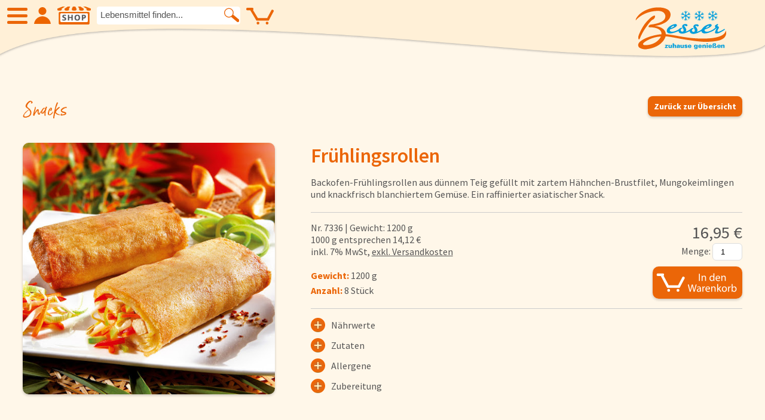

--- FILE ---
content_type: text/html; charset=utf-8
request_url: https://bessershop.de/Snacks/Fr%C3%BChlingsrollen
body_size: 10743
content:

<!DOCTYPE html>
<html lang="de" class="js">
<head>
	<meta http-equiv="content-type" content="text/html; charset=UTF-8">
	<meta name="google-site-verification" content="MW7OdMrHH_x_RmE744x43lXrTK0puGKJ2m-lXgM4gKk"/>
	<!-- End Google Tag Manager -->
		<title>Frühlingsrollen-asiatisch-tiefgekühlt-Besser-zuhause-genießen - Besser - zuhause genießen</title>
		<meta name="title" content="Frühlingsrollen-asiatisch-tiefgekühlt-Besser-zuhause-genießen"/>
		<meta name="DC.Title" content="Frühlingsrollen-asiatisch-tiefgekühlt-Besser-zuhause-genießen"/>
		<meta property="og:title" content="Frühlingsrollen-asiatisch-tiefgekühlt-Besser-zuhause-genießen"/>
		<meta name="twitter:title" content="Frühlingsrollen-asiatisch-tiefgekühlt-Besser-zuhause-genießen"/>
	
	<meta name="author" content="Besser - zuhause genießen - Tiefkühlkost Lieferservice - Besser eG"/>
	<meta name="generator" content="ViUR Informationssystem www.viur.is"/>
	<!-- Descriptions -->
		<meta name="DC.Description" content="Backofen-Frühlingsrollen aus dünnem Teig gefüllt mit zartem Hähnchen-Brustfilet, Mungokeimlingen und knackfrisch blanchiertem Gemüse. Einâ€¦"/>
		<meta name="description" lang="de" content="Backofen-Frühlingsrollen aus dünnem Teig gefüllt mit zartem Hähnchen-Brustfilet, Mungokeimlingen und knackfrisch blanchiertem Gemüse. Einâ€¦"/>
		<meta name="keywords" lang="de" content="Eiskrem, Eiscreme, Eis, online, Lieferung, Versand, Lebensmittelversand, Lebensmittel, Tiefkühlversand, Frosta, Bofrost, Onlineshop"/>
		<meta property="og:description" content="Backofen-Frühlingsrollen aus dünnem Teig gefüllt mit zartem Hähnchen-Brustfilet, Mungokeimlingen und knackfrisch blanchiertem Gemüse. Einâ€¦"/>
		<meta name="twitter:description" content="Backofen-Frühlingsrollen aus dünnem Teig gefüllt mit zartem Hähnchen-Brustfilet, Mungokeimlingen und knackfrisch blanchiertem Gemüse. Einâ€¦"/>
	<meta property="og:site_name" content="Besser - zuhause genießen - Tiefkühlkost Lieferservice"/>
	<meta property="og:type" content="website"/>
	<!-- URL -->
		<meta property="og:url" content="https://www.bessershop.de/Snacks/Fr%C3%BChlingsrollen"/>
		<link rel="canonical" href="https://www.bessershop.de/Snacks/Fr%C3%BChlingsrollen"/>

			<meta property="og:image" content="https://lh3.googleusercontent.com/cJbnv97PdodTqBXwuhrKk-Lubs--wInymT-PtxxlLAsvuMWX1A0WqT4Fct-suEqH7lTuhdkRJZfdU8EOl-2_d_2Q9bMrsQ=s1200"/>
			<meta name="twitter:image:src" content="https://lh3.googleusercontent.com/cJbnv97PdodTqBXwuhrKk-Lubs--wInymT-PtxxlLAsvuMWX1A0WqT4Fct-suEqH7lTuhdkRJZfdU8EOl-2_d_2Q9bMrsQ=s570"/>
	<meta name="robots" content="index, follow, noarchive"/>
	<meta name="DC.Language" content="de"/>
	<meta name="viewport" content="width=device-width, initial-scale=1.0, user-scalable=yes">
	<link href="/static/meta/besser-57x57.png" sizes="57x57" rel="apple-touch-icon"/>
	<link href="/static/meta/besser-114x114.png" sizes="114x114" rel="apple-touch-icon"/>
	<link href="/static/meta/besser-72x72.png" sizes="72x72" rel="apple-touch-icon"/>
	<link href="/static/meta/besser-144x144.png" sizes="144x144" rel="apple-touch-icon"/>
	<link rel="stylesheet" href="/static/css/style.css?v=1767693643"/>
	<link rel="stylesheet" href="/kategorie.css"/>
	<link rel="icon" href="/static/images/favicon.png" type="image/png"/>
</head>
<body data-activekat="6004121614155776">
<!-- Google tag (gtag.js) -->
<script async data-src="https://www.googletagmanager.com/gtag/js?id=G-QWZP5N6ZPP"
		class="js-cookiemanager" data-requires="statistics-ga"></script>
<script>
  window.dataLayer = window.dataLayer || [];
  function gtag(){dataLayer.push(arguments);}
  gtag('js', new Date());
  gtag('config', 'G-QWZP5N6ZPP');
</script>
<div class="main artikel view"><header class="header">
			<div class="header-welle"><div class="headnav">
				<a class="burger burgertox js_burger" title="Menü"><span>Hauptmenu</span></a>
				<a href="/user/login" class="headnav-icon-a headlogin " title="Login / Kundenbereich"></a>
				<a href="/kategorie/menu" class="headnav-icon-a headshop" title="SHOP"></a>
				<div class="fn-articlesuche fleft">
					<form class="headnav-form">
						<input id="searchInput" class="headnav-input ui-autocomplete-input" placeholder="Lebensmittel finden..."
						       type="search" name="suche">
						<button class="headnav-form-btn"></button>
						<ul class="autocompleteentries"></ul>
					</form>
					</div>
					<div style="float: right;" class="cart-area"></div>
				</div><a href="/" title="Besser - zuhause genießen">
					<img loading="lazy" class="logo" src="/static/images/Logo-Besser.svg" alt="Besser - zuhause genießen">
				</a>
			</div>
		</header>
		<div class="spacer"></div><div class="transparent-header">
		<div class="container main-content" style="overflow: hidden; width: 96%">
		<div class="th-wrap menulistwrap">
				<div class="th-li clickable">SHOP</div>
				<div class="th-points is-open">
					<ul class="katiconlist">
			<li>
			<a href="/Neu" title="Neue Produkte">
				<span class="iconlist ic-neulist neu"></span>
				Neue Produkte
			</a>
		</li>
		<li>
			<a href="/Angebot" title="Angebote">
				<span class="iconlist ic-angebotelist angebote"></span>
				Angebote
			</a>
		</li><li>
						<a data-category="5725107787923456" class="icon ic-prodcat taptoclick ic-nr1" href="/Eiskrem" title="Eiskrem">
							<span id="menupunkt_5725107787923456" class="iconlist" style="background-image: url(https://lh3.googleusercontent.com/1wyXFGwoUq5rQp-_q3PL3hHhU0xI17dio5YXZDi3gLugPQwntCkvBzMqqZNjVnq97GTlQNQU7ZojpYs2hT2ECEiw7TBE1g=s88)"></span>
							Eiskrem
						</a>
					</li><li>
						<a data-category="5954224294723584" class="icon ic-prodcat taptoclick ic-nr2" href="/Fr%C3%BCchte" title="Früchte">
							<span id="menupunkt_5954224294723584" class="iconlist" style="background-image: url(https://lh3.googleusercontent.com/tL7csVQor2q1chng7laGO0veT2HXdu2YHHb4eqV-mNIqVFI-xky3Fonh7UKTyTc6hyhnEVSfEM1TIceI5RvG8tskCUmj=s88)"></span>
							Früchte
						</a>
					</li><li>
						<a data-category="5096363633147904" class="icon ic-prodcat taptoclick ic-nr3" href="/Gem%C3%BCse" title="Gemüse">
							<span id="menupunkt_5096363633147904" class="iconlist" style="background-image: url(https://lh3.googleusercontent.com/faFkvBlU0a9sl8VGSg2LT7YJN0chwTxj24dGQJVO08Vk3mjKEAvXwWcOdnCn6QsXhcG1DJiYdaI5nTkyd5iGyHRfZ-c9=s88)"></span>
							Gemüse
						</a>
					</li><li>
						<a data-category="5137355874762752" class="icon ic-prodcat taptoclick ic-nr4" href="/Suppen+und+Suppeneinlagen" title="Suppen und Suppeneinlagen">
							<span id="menupunkt_5137355874762752" class="iconlist" style="background-image: url(https://lh3.googleusercontent.com/rhr0asJnUO99dvhFLGy5sIwiUVIqirk31T6SOF7AG-UfABhLBke-Eup9RDlCCPF9TuULvGinSbUgEj9zcvyFBHXcPjD7=s88)"></span>
							Suppen und Suppeneinlagen
						</a>
					</li><li>
						<a data-category="5091364022779904" class="icon ic-prodcat taptoclick ic-nr5" href="/Kartoffelspezialit%C3%A4ten" title="Kartoffelspezialitäten">
							<span id="menupunkt_5091364022779904" class="iconlist" style="background-image: url(https://lh3.googleusercontent.com/aEztAKaDoWTOsS7TcewQL8hH-dDZpV10vCq7g0a7C9JaCrUdPaOgOD5DMDpQD8WmXYRAjZn7DZ_rgishwOmi4z5IlD-j9w=s88)"></span>
							Kartoffelspezialitäten
						</a>
					</li><li>
						<a data-category="4878221707313152" class="icon ic-prodcat taptoclick ic-nr6" href="/Gew%C3%BCrze+und+K%C3%BCchenhelfer" title="Gewürze und Küchenhelfer">
							<span id="menupunkt_4878221707313152" class="iconlist" style="background-image: url(https://lh3.googleusercontent.com/XxkNmQim8GGwQQvVRdFnGmW2XO2zKkvuvsESP3BKFJdqHjqj1mg1jPABezNevhaniF6SfJq7OF-5BrdWIflKElLKNynm=s88)"></span>
							Gewürze und Küchenhelfer
						</a>
					</li><li>
						<a data-category="5105650963054592" class="icon ic-prodcat taptoclick ic-nr7" href="/Gefl%C3%BCgel" title="Geflügel">
							<span id="menupunkt_5105650963054592" class="iconlist" style="background-image: url(https://lh3.googleusercontent.com/eb0rGlg4kffFZpg2ctfibq-jiJx2t0cJKBD66LNGGxyrykoQ_J9TQkzw0xDOxbTEiVJDS5kCbdEuB4HuGl3CLmsRStua=s88)"></span>
							Geflügel
						</a>
					</li><li>
						<a data-category="6197422522892288" class="icon ic-prodcat taptoclick ic-nr8" href="/Fleisch" title="Fleisch">
							<span id="menupunkt_6197422522892288" class="iconlist" style="background-image: url(https://lh3.googleusercontent.com/IpvKQvyJojcIQG3IDT3D7HarTOYGcED_dITbLVLRSQPDY564TXFV4YiU8XFJ8zm8oNAEbE_zbAImkNszdMQzpfLlJac=s88)"></span>
							Fleisch
						</a>
					</li><li>
						<a data-category="5760820306771968" class="icon ic-prodcat taptoclick ic-nr9" href="/Fisch" title="Fisch">
							<span id="menupunkt_5760820306771968" class="iconlist" style="background-image: url(https://lh3.googleusercontent.com/jcFHiDbRyphe8RYkFnD3JgvlQlLMzAdc3yKJyTJpbsD_eUAh6LR5kxFSuambMWYmO0FWWnUJkItRG3mqOZ6--BXWRSg=s88)"></span>
							Fisch
						</a>
					</li><li>
						<a data-category="5085604337418240" class="icon ic-prodcat taptoclick ic-nr10" href="/Pizzen+und+Flammkuchen" title="Pizzen und Flammkuchen">
							<span id="menupunkt_5085604337418240" class="iconlist" style="background-image: url(https://lh3.googleusercontent.com/qJef_wFrz7Wtd9FNC44Htd4lU_ceqLdN3Eoj350zvJd4jJsUGwZoOVbeer-cpt9MuY_zks3zsy3OXfa8-GGS77NAM9ei=s88)"></span>
							Pizzen und Flammkuchen
						</a>
					</li><li>
						<a data-category="6004121614155776" class="icon ic-prodcat taptoclick ic-nr11" href="/Snacks" title="Snacks">
							<span id="menupunkt_6004121614155776" class="iconlist" style="background-image: url(https://lh3.googleusercontent.com/Y3eQ5GxWov8WvKIKrJrn8KFquXXACEVYrQSxP2_YRA-SlLpdSu2KpdKk_6vSPpuZk-XOfXFOai1O4n5yKlVnEWME98s=s88)"></span>
							Snacks
						</a>
					</li><li>
						<a data-category="6263255781605376" class="icon ic-prodcat taptoclick ic-nr12" href="/Pfannengerichte" title="Pfannengerichte">
							<span id="menupunkt_6263255781605376" class="iconlist" style="background-image: url(https://lh3.googleusercontent.com/yIAEnBGnYdVgDa1rsbf0eE5lccGS6cD8a6J0LN6xwcA-jt2_HffI7KulR4NBgGMXCB28YWHFhT6qkGVJf8J4K4DHn_nMvw=s88)"></span>
							Pfannengerichte
						</a>
					</li><li>
						<a data-category="6217263929622528" class="icon ic-prodcat taptoclick ic-nr13" href="/Schnelle+Mahlzeiten" title="Schnelle Mahlzeiten">
							<span id="menupunkt_6217263929622528" class="iconlist" style="background-image: url(https://lh3.googleusercontent.com/nnwPa4Q1ZnTc9Bx21OgC2qutoV4os40K82eM74IRCPlabW49Rzk8w3vN24AhYISrgsBAGGc0XVMIlHwSXoqbRhVJUKrP=s88)"></span>
							Schnelle Mahlzeiten
						</a>
					</li><li>
						<a data-category="5119667588825088" class="icon ic-prodcat taptoclick ic-nr14" href="/Torten+und+Backwaren" title="Torten und Backwaren">
							<span id="menupunkt_5119667588825088" class="iconlist" style="background-image: url(https://lh3.googleusercontent.com/91Z3D8XKMFYOiQqua02tm2tElDrxuk7_LaA8xdMheImIgeLwoXXESHaUfYyQsCFOwVs10hkegUvKzLOnmJ3iKSbUmzDZGA=s88)"></span>
							Torten und Backwaren
						</a>
					</li><li>
						<a data-category="5715999101812736" class="icon ic-prodcat taptoclick ic-nr15" href="/Brot+und+Br%C3%B6tchen" title="Brot und Brötchen">
							<span id="menupunkt_5715999101812736" class="iconlist" style="background-image: url(https://lh3.googleusercontent.com/-sGDnZJjI9dTS4ANlsUv9u5wMLBWS_FNzKeaOB4UK_IwBYKBl3H1evY8hV1-ZmSiVdI_KDkjmbn6V_bUHjAyMxldv1Kq=s88)"></span>
							Brot und Brötchen
						</a>
					</li></ul>
				</div>
			</div>
		<div class="clear"></div>
<div class="" style="overflow: hidden; margin-top: 20px;">
				<div class="menucol">
					<ul>
						<li><a href="/page/über-uns" title="Über uns">Über uns</a></li>
						<li><a href="/page/qualität" title="Qualität">Qualität</a></li>
						<li><a href="/news" title="Presse &amp; News">Presse &amp; News</a></li>
						<li><a href="/rezept" title="Rezepte">Rezepte</a></li><li><a href="/page/jobs" title="Karriere">Karriere</a></li></ul>
				</div>
			<div class="menucol">
					<ul><li><a href="/faq" title="FAQs - Häufig gestellte Fragen">FAQs</a></li>
						<li><a href="/page/bezahlung-&amp;-lieferung" title="Bezahlung &amp; Lieferung">Bezahlung &amp; Lieferung</a></li><li><a href="/page/allergene-&amp;-nährwerte" title="Allergene &amp; Nährwerte">Nährwerte &amp; Allergene</a></li>
						<li><a href="/page/allergene-&amp;-nährwerte" title="Herkunftsländer">Herkunftsländer</a></li>
						<li><a href="/cart/view" title="Warenkorb">Warenkorb</a></li>
							<li><a href="/user/login" title="Login">Login</a></li>
					</ul>
				</div>
	<div class="menucol">
		<ul>
			<li><a href="/" title="Startseite">Startseite</a></li>
			<li><a href="/s/besser-katalog" title="Genussflyer">Genussflyer</a></li>
			<li><a href="/contact" title="Kontakt">Kontakt</a></li>
			<li><a href="/s/impressum" title="Impressum">Impressum</a></li>
			<li><a href="/s/agb" title="AGB &amp; Datenschutz">AGB &amp; Datenschutz</a></li>
				<li><a href="/user/add" title="Registrieren">Registrieren</a></li>
		</ul>
	</div>
</div>
		</div>
		</div><div class="container main-content">
	<div class="product-view">
		<div style="padding-bottom: 10px">
			<a class="cta-button orange fright" href="/Snacks">Zurück zur Übersicht</a>
			<h2 class="bornready">Snacks</h2>
		</div>
	<div class="onethird">
    <div class="product-viev-left"><img loading="lazy" class="round10 shd" src="https://lh3.googleusercontent.com/cJbnv97PdodTqBXwuhrKk-Lubs--wInymT-PtxxlLAsvuMWX1A0WqT4Fct-suEqH7lTuhdkRJZfdU8EOl-2_d_2Q9bMrsQ=s497-c" alt="Abbildung Frühlingsrollen" />
    </div>
	</div>
	<div class="twothird">
    <div class="product-viev-txt">
        <h1 class="kat_font_6004121614155776">Frühlingsrollen</h1>
        Backofen-Frühlingsrollen aus dünnem Teig gefüllt mit zartem Hähnchen-Brustfilet, Mungokeimlingen und knackfrisch blanchiertem Gemüse. Ein raffinierter asiatischer Snack.
	<div class="produktviewpricebox">
	<div class="fright" style="text-align: right">
		<div class="price-view">
	16,95 &euro;</div>
            &nbsp;&nbsp;Menge:
            <input class="article-to-cart-amount inwkview" type="number" min="1" value="1">
            <a href="/cart/add/ahFlfmJlc3NlcnNob3Atdml1cnIUCxIHYXJ0aWtlbBiAgICAm5DcCAw" class="article-to-cart" data-id="ahFlfmJlc3NlcnNob3Atdml1cnIUCxIHYXJ0aWtlbBiAgICAm5DcCAw">
                <img class="round10 shd tocardviewbtn" src="/static/images/tocart-font.svg" data-id="ahFlfmJlc3NlcnNob3Atdml1cnIUCxIHYXJ0aWtlbBiAgICAm5DcCAw" title="In den Warenkorb" alt="">
            </a>
        </div>
            Nr. 7336 |
	        
	        Gewicht: 1200 g
	        
            <br />
	
		1000 g entsprechen 
	14,12 &euro;<br />
		<span>inkl. 7% MwSt, <span class="versandoverlay">exkl. Versandkosten
		<div class="versandoverlaycontent round10 shd">
			<strong>Ab 
	60,00 &euro; versandkostenfreie Lieferung</strong><br/>
			Bis 
	19,99 &euro; &raquo; 
	19,95 &euro;<br/>
			
	20,00 &euro; bis 
	39,99 &euro; &raquo; 
	12,95 &euro;<br/>
			
	40,00 &euro; bis 
	59,99 &euro; &raquo; 
	4,95 &euro;
			</div></span></span>
	<br /><br />
        <strong class="z-angaben">Gewicht:</strong> 1200 g<br />
        <strong class="z-angaben">Anzahl:</strong> 8 Stück<div class="clear"></div>
    </div><div style="margin-top: 15px; margin-bottom: 5px;">
        <div class="singleton-accordion-toggler" data-for-accordion="naehrwerte">
	        <span class="plus"></span>
	        Nährwerte
	    </div>
        <div id="naehrwerte" style="display: none;">
	        <strong class="z-angaben">Durchschnittl. Energie- &amp; Nährwerte je 100 g:</strong>
	        <ul class="naehrwerte"><li>Energie <span class="fright">595 kj</span></li>
	            <li>Kalorien <span class="fright">142,11 kcal</span></li><li>Fett <span class="fright">3,6 g</span></li><li class="indented">davon gesättigte Fettsäuren <span class="fright">0,3 g</span></li><li>Kohlenhydrate <span class="fright">20 g</span></li><li class="indented">davon Zucker <span class="fright">4,3 g</span></li><li>Eiweiß <span class="fright">5,9 g</span></li><li>Salz <span class="fright">1,4 g</span></li></ul>
        </div><div class="singleton-accordion-toggler" data-for-accordion="zutaten">
	        <span class="plus"></span>
	        Zutaten
	    </div>
        <div id="zutaten" style="display: none;">
            
            Gemüse 43% (in veränderten Gewichtsanteilen: Weißkohl, Mungobohnenkeime, Karotten, Porree, Paprika, Zwiebeln), <span class="allergenmarker">Weizenmehl</span>, Trinkwasser, gegartes Hähnchenbrustfleisch 7%, Rapssamenöl, Reismehl, Würzmischung (modifizierte Kartoffelstärke, Speisesalze, Zucker, getrocknete Gemüse (Zwiebeln, Porree, Karotten, Dextrose, Maltodextrin, Zucker), getrockneter Glucosesirup, Kräuter, Gewürze (enthalten <span class="allergenmarker">Sellerie</span>), Dextrose), Palmfett, Maismehl, Speisesalz, modifizierte Kartoffelstärke, Kartoffeldextrin, <span class="allergenmarker">Hühnerei-Eiweißpulver</span>, Dextrose, Backtriebmittel (Diphosphate, Natriumcarbonate), <span class="allergenmarker">Milcheiweiß</span>, Verdickungsmittel (Xanthan).
        </div><div class="singleton-accordion-toggler" data-for-accordion="allergieinfo">
	        <span class="plus"></span>
	        Allergene
	    </div>
        <div id="allergieinfo" style="display: none;">
            <ul class="naehrwerte"><li>Glutenhaltiges Getreide</li><li>Sellerie</li><li>Eier</li><li>Milch</li></ul>
        </div><div class="singleton-accordion-toggler" data-for-accordion="zubereitung">
	        <span class="plus"></span>
	        Zubereitung
	    </div>
			<div id="zubereitung" style="display: none;">
            <ul class="symbollist">
            
				
			
				
					<li><img loading="lazy" src="/static/images/chippan.svg" title="Fritteuse" alt="Icon für Fritteuse">ca. 10 Minuten</li>
				
			
				
			
				
			
				
					<li><img loading="lazy" src="/static/images/oven.svg" title="Backofen" alt="Icon für Backofen">ca. 20 Minuten bei 180-190 Grad</li>
				
			
				
					<li><img loading="lazy" src="/static/images/pan.svg" title="Pfanne" alt="Icon für Pfanne">ca. 20 Minuten</li>
				
			
				
			
            </ul>
        </div></div>
	</div>
	<div class="clear"></div>

	</div>
	<div class="clear"></div>

	<div class="articleList moreMargin">
		<h2 class="bornready bornready-h2 artikellist-h2" style="padding-left: 10px">Noch mehr Snacks</h2>
			<div class="productbox round10 shd">
<a href="/Snacks/Mini+Fr%C3%BChlingsrollen"><img loading="lazy" class="round10" src="https://lh3.googleusercontent.com/xmeSEfh4TNe-_iAjUnlzR2zeuD2woBRoHqjVYJ2A0j6tNaDGRdQ7sjgbG4ShkpfzSnyiMoGRoR7sI6iXmNjT0BzkIp0P_w=s220-c" alt="Abbildung Mini Frühlingsrollen"/>
</a><div class="round10 items-to-card" id="items-to-card-ahFlfmJlc3NlcnNob3Atdml1cnIUCxIHYXJ0aWtlbBiAgICg5u7eCAw" style="display: none;">
	<a class="cta-button orange fullWidth" href="/Snacks/Mini+Fr%C3%BChlingsrollen">zur Detailansicht</a>
	<div class="mengewrap">
		&nbsp;&nbsp;Menge:
		<br/>
		<input type="number" name="amount" min="1" value="1">
		<a class="add-to-cart" href="#" data-id="ahFlfmJlc3NlcnNob3Atdml1cnIUCxIHYXJ0aWtlbBiAgICg5u7eCAw">
			<img loading="lazy" class="round10 shd addtocartoverlay"
			     src="/static/images/tocart-font.svg"
			     title="In den Warenkorb" alt="">
		</a>
	</div>
</div>
<div class="listinfo">
	<div class="wellenbox">
		<svg version="1.1" xmlns="http://www.w3.org/2000/svg"  x="0px" y="0px"
	 width="220px" height="60px" viewBox="0 -44 220 60" enable-background="new 0 -44 220 60" class="listinfo-artikelwelle kat_artikelwelle_6004121614155776" xml:space="preserve">
<path fill="#86BA31" d="M0-34.986c0,0,34.117-14.395,100,0c-0.001,0,87.059,17.523,120-10.014v62H0V-34.986z"/>
</svg>
	</div>
	<div class="listinfo-txt kat_bg_6004121614155776 kat_fg_6004121614155776">
		<div class="left"><span>40 Stück</span><br/>
			<strong>Mini Frühlingsrollen</strong>
		</div>
		<div class="right">800 g<br/><strong>
	11,95 &euro;</strong></div>
	</div>
</div>
<a href="#" class="icon-items-to-card" data-id="ahFlfmJlc3NlcnNob3Atdml1cnIUCxIHYXJ0aWtlbBiAgICg5u7eCAw">
		<svg version="1.1" xmlns="http://www.w3.org/2000/svg"  x="0px" y="0px"
	 width="32px" height="32px" viewBox="4 8 32 32" enable-background="new 4 8 32 32" xml:space="preserve">
<g>
	<g>
		<circle fill="#EB6608" cx="20" cy="24" r="16"/>
	</g>
	<g>
		<path fill="#FFFFFF" d="M31.7,19.046l-0.246-0.13c-0.479-0.256-1.077-0.075-1.334,0.404c0,0.001,0,0.002-0.002,0.004l-3.722,7.004
			h-8.204l-4.39-8.257c0.242-0.18,0.401-0.465,0.401-0.79v-0.285c0-0.545-0.441-0.986-0.985-0.986H8.763
			c-0.544,0-0.985,0.441-0.985,0.986v0.285c0,0.544,0.441,0.986,0.985,0.986h2.616c0.004,0.009,0.005,0.018,0.01,0.026
			c0,0,5.467,10.233,5.506,10.292h10.848l4.365-8.205C32.362,19.899,32.18,19.303,31.7,19.046z"/>
		<circle fill="#FFFFFF" cx="18.225" cy="30.744" r="1.246"/>
		<circle fill="#FFFFFF" cx="26.331" cy="30.744" r="1.246"/>
	</g>
</g>
</svg>
	
</a>
</div>
			<div class="productbox round10 shd">
<a href="/Snacks/Pizza+Donut+Cheesburger+Style"><img loading="lazy" class="round10" src="https://lh3.googleusercontent.com/FnN9RjRVT5t8dVICoMY7x2ESjD6dzStNdYZs933QGZJmFPBMZ56G4Tz0prQI-VhLqkP4OhJ9Pr7Cfl6CeghN3OiJojyrOPOL2W13Vj1vKg=s220-c" alt="Abbildung Pizza Donut Cheesburger Style"/>
</a><div class="round10 items-to-card" id="items-to-card-ahFlfmJlc3NlcnNob3Atdml1cnIUCxIHYXJ0aWtlbBiAgMC4wuuGCQw" style="display: none;">
	<a class="cta-button orange fullWidth" href="/Snacks/Pizza+Donut+Cheesburger+Style">zur Detailansicht</a>
	<div class="mengewrap">
		&nbsp;&nbsp;Menge:
		<br/>
		<input type="number" name="amount" min="1" value="1">
		<a class="add-to-cart" href="#" data-id="ahFlfmJlc3NlcnNob3Atdml1cnIUCxIHYXJ0aWtlbBiAgMC4wuuGCQw">
			<img loading="lazy" class="round10 shd addtocartoverlay"
			     src="/static/images/tocart-font.svg"
			     title="In den Warenkorb" alt="">
		</a>
	</div>
</div>
<div class="listinfo">
	<div class="wellenbox">
		<svg version="1.1" xmlns="http://www.w3.org/2000/svg"  x="0px" y="0px"
	 width="220px" height="60px" viewBox="0 -44 220 60" enable-background="new 0 -44 220 60" class="listinfo-artikelwelle kat_artikelwelle_6004121614155776" xml:space="preserve">
<path fill="#86BA31" d="M0-34.986c0,0,34.117-14.395,100,0c-0.001,0,87.059,17.523,120-10.014v62H0V-34.986z"/>
</svg>
	</div>
	<div class="listinfo-txt kat_bg_6004121614155776 kat_fg_6004121614155776">
		<div class="left"><span>5 Stück</span><br/>
			<strong>Pizza Donut Cheesburger Style</strong>
		</div>
		<div class="right">500 g<br/><strong>
	11,95 &euro;</strong></div>
	</div>
</div>
<a href="#" class="icon-items-to-card" data-id="ahFlfmJlc3NlcnNob3Atdml1cnIUCxIHYXJ0aWtlbBiAgMC4wuuGCQw">
		<svg version="1.1" xmlns="http://www.w3.org/2000/svg"  x="0px" y="0px"
	 width="32px" height="32px" viewBox="4 8 32 32" enable-background="new 4 8 32 32" xml:space="preserve">
<g>
	<g>
		<circle fill="#EB6608" cx="20" cy="24" r="16"/>
	</g>
	<g>
		<path fill="#FFFFFF" d="M31.7,19.046l-0.246-0.13c-0.479-0.256-1.077-0.075-1.334,0.404c0,0.001,0,0.002-0.002,0.004l-3.722,7.004
			h-8.204l-4.39-8.257c0.242-0.18,0.401-0.465,0.401-0.79v-0.285c0-0.545-0.441-0.986-0.985-0.986H8.763
			c-0.544,0-0.985,0.441-0.985,0.986v0.285c0,0.544,0.441,0.986,0.985,0.986h2.616c0.004,0.009,0.005,0.018,0.01,0.026
			c0,0,5.467,10.233,5.506,10.292h10.848l4.365-8.205C32.362,19.899,32.18,19.303,31.7,19.046z"/>
		<circle fill="#FFFFFF" cx="18.225" cy="30.744" r="1.246"/>
		<circle fill="#FFFFFF" cx="26.331" cy="30.744" r="1.246"/>
	</g>
</g>
</svg>
	
</a>
</div>
			<div class="productbox round10 shd">
<a href="/Snacks/Back-Camembert"><img loading="lazy" class="round10" src="https://lh3.googleusercontent.com/ADwO_Qv4ur3vln9WAliFC6xCaRqKgOHTxXNlILKEiZc3RSyMqGbDDDoCcYB3OcFEfD7ttlFt7F9htqgYBevSSQAf3l9Xgg=s220-c" alt="Abbildung Back-Camembert"/>
</a><div class="round10 items-to-card" id="items-to-card-ahFlfmJlc3NlcnNob3Atdml1cnIUCxIHYXJ0aWtlbBiAgIDu3-SLCgw" style="display: none;">
	<a class="cta-button orange fullWidth" href="/Snacks/Back-Camembert">zur Detailansicht</a>
	<div class="mengewrap">
		&nbsp;&nbsp;Menge:
		<br/>
		<input type="number" name="amount" min="1" value="1">
		<a class="add-to-cart" href="#" data-id="ahFlfmJlc3NlcnNob3Atdml1cnIUCxIHYXJ0aWtlbBiAgIDu3-SLCgw">
			<img loading="lazy" class="round10 shd addtocartoverlay"
			     src="/static/images/tocart-font.svg"
			     title="In den Warenkorb" alt="">
		</a>
	</div>
</div>
<div class="listinfo">
	<div class="wellenbox">
		<svg version="1.1" xmlns="http://www.w3.org/2000/svg"  x="0px" y="0px"
	 width="220px" height="60px" viewBox="0 -44 220 60" enable-background="new 0 -44 220 60" class="listinfo-artikelwelle kat_artikelwelle_6004121614155776" xml:space="preserve">
<path fill="#86BA31" d="M0-34.986c0,0,34.117-14.395,100,0c-0.001,0,87.059,17.523,120-10.014v62H0V-34.986z"/>
</svg>
	</div>
	<div class="listinfo-txt kat_bg_6004121614155776 kat_fg_6004121614155776">
		<div class="left"><span>8 Stück</span><br/>
			<strong>Back-Camembert</strong>
		</div>
		<div class="right">600 g<br/><strong>
	13,95 &euro;</strong></div>
	</div>
</div>
<a href="#" class="icon-items-to-card" data-id="ahFlfmJlc3NlcnNob3Atdml1cnIUCxIHYXJ0aWtlbBiAgIDu3-SLCgw">
		<svg version="1.1" xmlns="http://www.w3.org/2000/svg"  x="0px" y="0px"
	 width="32px" height="32px" viewBox="4 8 32 32" enable-background="new 4 8 32 32" xml:space="preserve">
<g>
	<g>
		<circle fill="#EB6608" cx="20" cy="24" r="16"/>
	</g>
	<g>
		<path fill="#FFFFFF" d="M31.7,19.046l-0.246-0.13c-0.479-0.256-1.077-0.075-1.334,0.404c0,0.001,0,0.002-0.002,0.004l-3.722,7.004
			h-8.204l-4.39-8.257c0.242-0.18,0.401-0.465,0.401-0.79v-0.285c0-0.545-0.441-0.986-0.985-0.986H8.763
			c-0.544,0-0.985,0.441-0.985,0.986v0.285c0,0.544,0.441,0.986,0.985,0.986h2.616c0.004,0.009,0.005,0.018,0.01,0.026
			c0,0,5.467,10.233,5.506,10.292h10.848l4.365-8.205C32.362,19.899,32.18,19.303,31.7,19.046z"/>
		<circle fill="#FFFFFF" cx="18.225" cy="30.744" r="1.246"/>
		<circle fill="#FFFFFF" cx="26.331" cy="30.744" r="1.246"/>
	</g>
</g>
</svg>
	
</a>
</div>
			<div class="productbox round10 shd">
<a href="/Snacks/Bl%C3%A4tterteig-Nester+Schinken-K%C3%A4se"><img loading="lazy" class="round10" src="https://lh6.ggpht.com/DQGZqa_FgPXDavgoclmJ4-uqm3HYnaGPBw6SAae_-ZXv5mVH_3u78CctuWqMLNEwbIoXkBE8tkFOAZSkRrXSB443UqSO=s220-c" alt="Abbildung Blätterteig-Nester Schinken-Käse"/>
</a><div class="round10 items-to-card" id="items-to-card-ahFlfmJlc3NlcnNob3Atdml1cnIUCxIHYXJ0aWtlbBiAgIDAqK2QCgw" style="display: none;">
	<a class="cta-button orange fullWidth" href="/Snacks/Bl%C3%A4tterteig-Nester+Schinken-K%C3%A4se">zur Detailansicht</a>
	<div class="mengewrap">
		&nbsp;&nbsp;Menge:
		<br/>
		<input type="number" name="amount" min="1" value="1">
		<a class="add-to-cart" href="#" data-id="ahFlfmJlc3NlcnNob3Atdml1cnIUCxIHYXJ0aWtlbBiAgIDAqK2QCgw">
			<img loading="lazy" class="round10 shd addtocartoverlay"
			     src="/static/images/tocart-font.svg"
			     title="In den Warenkorb" alt="">
		</a>
	</div>
</div>
<div class="listinfo">
	<div class="wellenbox">
		<svg version="1.1" xmlns="http://www.w3.org/2000/svg"  x="0px" y="0px"
	 width="220px" height="60px" viewBox="0 -44 220 60" enable-background="new 0 -44 220 60" class="listinfo-artikelwelle kat_artikelwelle_6004121614155776" xml:space="preserve">
<path fill="#86BA31" d="M0-34.986c0,0,34.117-14.395,100,0c-0.001,0,87.059,17.523,120-10.014v62H0V-34.986z"/>
</svg>
	</div>
	<div class="listinfo-txt kat_bg_6004121614155776 kat_fg_6004121614155776">
		<div class="left"><span>8 Stück</span><br/>
			<strong>Blätterteig-Nester Schinken-Käse</strong>
		</div>
		<div class="right">880 g<br/><strong>
	14,95 &euro;</strong></div>
	</div>
</div>
<a href="#" class="icon-items-to-card" data-id="ahFlfmJlc3NlcnNob3Atdml1cnIUCxIHYXJ0aWtlbBiAgIDAqK2QCgw">
		<svg version="1.1" xmlns="http://www.w3.org/2000/svg"  x="0px" y="0px"
	 width="32px" height="32px" viewBox="4 8 32 32" enable-background="new 4 8 32 32" xml:space="preserve">
<g>
	<g>
		<circle fill="#EB6608" cx="20" cy="24" r="16"/>
	</g>
	<g>
		<path fill="#FFFFFF" d="M31.7,19.046l-0.246-0.13c-0.479-0.256-1.077-0.075-1.334,0.404c0,0.001,0,0.002-0.002,0.004l-3.722,7.004
			h-8.204l-4.39-8.257c0.242-0.18,0.401-0.465,0.401-0.79v-0.285c0-0.545-0.441-0.986-0.985-0.986H8.763
			c-0.544,0-0.985,0.441-0.985,0.986v0.285c0,0.544,0.441,0.986,0.985,0.986h2.616c0.004,0.009,0.005,0.018,0.01,0.026
			c0,0,5.467,10.233,5.506,10.292h10.848l4.365-8.205C32.362,19.899,32.18,19.303,31.7,19.046z"/>
		<circle fill="#FFFFFF" cx="18.225" cy="30.744" r="1.246"/>
		<circle fill="#FFFFFF" cx="26.331" cy="30.744" r="1.246"/>
	</g>
</g>
</svg>
	
</a>
</div>
			<div class="productbox round10 shd">
<a href="/Snacks/Schinken-K%C3%A4se-Buttercroissants"><img loading="lazy" class="round10" src="https://lh6.ggpht.com/a6FojaMxxbi-jfm0kPIEf6wLcqhEJSWk09fydOVjNlyJpvy0e44hiMg4CKPOyeMwjA38FbiwLbKAFcCffr1Bqg68j_73Lg=s220-c" alt="Abbildung Schinken-Käse-Buttercroissants"/>
</a><div class="round10 items-to-card" id="items-to-card-ahFlfmJlc3NlcnNob3Atdml1cnIUCxIHYXJ0aWtlbBiAgICA2cH_Cgw" style="display: none;">
	<a class="cta-button orange fullWidth" href="/Snacks/Schinken-K%C3%A4se-Buttercroissants">zur Detailansicht</a>
	<div class="mengewrap">
		&nbsp;&nbsp;Menge:
		<br/>
		<input type="number" name="amount" min="1" value="1">
		<a class="add-to-cart" href="#" data-id="ahFlfmJlc3NlcnNob3Atdml1cnIUCxIHYXJ0aWtlbBiAgICA2cH_Cgw">
			<img loading="lazy" class="round10 shd addtocartoverlay"
			     src="/static/images/tocart-font.svg"
			     title="In den Warenkorb" alt="">
		</a>
	</div>
</div>
<div class="listinfo">
	<div class="wellenbox">
		<svg version="1.1" xmlns="http://www.w3.org/2000/svg"  x="0px" y="0px"
	 width="220px" height="60px" viewBox="0 -44 220 60" enable-background="new 0 -44 220 60" class="listinfo-artikelwelle kat_artikelwelle_6004121614155776" xml:space="preserve">
<path fill="#86BA31" d="M0-34.986c0,0,34.117-14.395,100,0c-0.001,0,87.059,17.523,120-10.014v62H0V-34.986z"/>
</svg>
	</div>
	<div class="listinfo-txt kat_bg_6004121614155776 kat_fg_6004121614155776">
		<div class="left"><span>8 Stück</span><br/>
			<strong>Schinken-Käse-Buttercroissants</strong>
		</div>
		<div class="right">800 g<br/><strong>
	14,45 &euro;</strong></div>
	</div>
</div>
<a href="#" class="icon-items-to-card" data-id="ahFlfmJlc3NlcnNob3Atdml1cnIUCxIHYXJ0aWtlbBiAgICA2cH_Cgw">
		<svg version="1.1" xmlns="http://www.w3.org/2000/svg"  x="0px" y="0px"
	 width="32px" height="32px" viewBox="4 8 32 32" enable-background="new 4 8 32 32" xml:space="preserve">
<g>
	<g>
		<circle fill="#EB6608" cx="20" cy="24" r="16"/>
	</g>
	<g>
		<path fill="#FFFFFF" d="M31.7,19.046l-0.246-0.13c-0.479-0.256-1.077-0.075-1.334,0.404c0,0.001,0,0.002-0.002,0.004l-3.722,7.004
			h-8.204l-4.39-8.257c0.242-0.18,0.401-0.465,0.401-0.79v-0.285c0-0.545-0.441-0.986-0.985-0.986H8.763
			c-0.544,0-0.985,0.441-0.985,0.986v0.285c0,0.544,0.441,0.986,0.985,0.986h2.616c0.004,0.009,0.005,0.018,0.01,0.026
			c0,0,5.467,10.233,5.506,10.292h10.848l4.365-8.205C32.362,19.899,32.18,19.303,31.7,19.046z"/>
		<circle fill="#FFFFFF" cx="18.225" cy="30.744" r="1.246"/>
		<circle fill="#FFFFFF" cx="26.331" cy="30.744" r="1.246"/>
	</g>
</g>
</svg>
	
</a>
</div><div class="clear"></div>
		<a class="cta-button orange" style="margin: 10px" href="/Snacks">Alle Artikel anzeigen</a>
	</div>
	<h2 class="bornready bornready-h2">Entdecken Sie auch</h2>
	<ul class="katiconlist">
		<li>
			<a href="/Neu">
				<span class="iconlist ic-neulist neu"></span>
				Neue Produkte
			</a>
		</li>
		<li>
			<a href="/Angebot">
				<span class="iconlist ic-angebotelist angebote"></span>
				Angebote
			</a>
		</li>
		
			
				
					<li>
						<a data-category="5725107787923456"
						   class="icon ic-prodcat taptoclick ic-nr1" href="/Eiskrem">
							<span id="menupunkt_5725107787923456" class="iconlist" style="background-image: url(https://lh3.googleusercontent.com/1wyXFGwoUq5rQp-_q3PL3hHhU0xI17dio5YXZDi3gLugPQwntCkvBzMqqZNjVnq97GTlQNQU7ZojpYs2hT2ECEiw7TBE1g=s88)"></span>
							Eiskrem
						</a>
					</li>
				
			
				
					<li>
						<a data-category="5954224294723584"
						   class="icon ic-prodcat taptoclick ic-nr2" href="/Fr%C3%BCchte">
							<span id="menupunkt_5954224294723584" class="iconlist" style="background-image: url(https://lh3.googleusercontent.com/tL7csVQor2q1chng7laGO0veT2HXdu2YHHb4eqV-mNIqVFI-xky3Fonh7UKTyTc6hyhnEVSfEM1TIceI5RvG8tskCUmj=s88)"></span>
							Früchte
						</a>
					</li>
				
			
				
					<li>
						<a data-category="5096363633147904"
						   class="icon ic-prodcat taptoclick ic-nr3" href="/Gem%C3%BCse">
							<span id="menupunkt_5096363633147904" class="iconlist" style="background-image: url(https://lh3.googleusercontent.com/faFkvBlU0a9sl8VGSg2LT7YJN0chwTxj24dGQJVO08Vk3mjKEAvXwWcOdnCn6QsXhcG1DJiYdaI5nTkyd5iGyHRfZ-c9=s88)"></span>
							Gemüse
						</a>
					</li>
				
			
				
					<li>
						<a data-category="5137355874762752"
						   class="icon ic-prodcat taptoclick ic-nr4" href="/Suppen+und+Suppeneinlagen">
							<span id="menupunkt_5137355874762752" class="iconlist" style="background-image: url(https://lh3.googleusercontent.com/rhr0asJnUO99dvhFLGy5sIwiUVIqirk31T6SOF7AG-UfABhLBke-Eup9RDlCCPF9TuULvGinSbUgEj9zcvyFBHXcPjD7=s88)"></span>
							Suppen und Suppeneinlagen
						</a>
					</li>
				
			
				
					<li>
						<a data-category="5091364022779904"
						   class="icon ic-prodcat taptoclick ic-nr5" href="/Kartoffelspezialit%C3%A4ten">
							<span id="menupunkt_5091364022779904" class="iconlist" style="background-image: url(https://lh3.googleusercontent.com/aEztAKaDoWTOsS7TcewQL8hH-dDZpV10vCq7g0a7C9JaCrUdPaOgOD5DMDpQD8WmXYRAjZn7DZ_rgishwOmi4z5IlD-j9w=s88)"></span>
							Kartoffelspezialitäten
						</a>
					</li>
				
			
				
					<li>
						<a data-category="4878221707313152"
						   class="icon ic-prodcat taptoclick ic-nr6" href="/Gew%C3%BCrze+und+K%C3%BCchenhelfer">
							<span id="menupunkt_4878221707313152" class="iconlist" style="background-image: url(https://lh3.googleusercontent.com/XxkNmQim8GGwQQvVRdFnGmW2XO2zKkvuvsESP3BKFJdqHjqj1mg1jPABezNevhaniF6SfJq7OF-5BrdWIflKElLKNynm=s88)"></span>
							Gewürze und Küchenhelfer
						</a>
					</li>
				
			
				
					<li>
						<a data-category="5105650963054592"
						   class="icon ic-prodcat taptoclick ic-nr7" href="/Gefl%C3%BCgel">
							<span id="menupunkt_5105650963054592" class="iconlist" style="background-image: url(https://lh3.googleusercontent.com/eb0rGlg4kffFZpg2ctfibq-jiJx2t0cJKBD66LNGGxyrykoQ_J9TQkzw0xDOxbTEiVJDS5kCbdEuB4HuGl3CLmsRStua=s88)"></span>
							Geflügel
						</a>
					</li>
				
			
				
					<li>
						<a data-category="6197422522892288"
						   class="icon ic-prodcat taptoclick ic-nr8" href="/Fleisch">
							<span id="menupunkt_6197422522892288" class="iconlist" style="background-image: url(https://lh3.googleusercontent.com/IpvKQvyJojcIQG3IDT3D7HarTOYGcED_dITbLVLRSQPDY564TXFV4YiU8XFJ8zm8oNAEbE_zbAImkNszdMQzpfLlJac=s88)"></span>
							Fleisch
						</a>
					</li>
				
			
				
					<li>
						<a data-category="5760820306771968"
						   class="icon ic-prodcat taptoclick ic-nr9" href="/Fisch">
							<span id="menupunkt_5760820306771968" class="iconlist" style="background-image: url(https://lh3.googleusercontent.com/jcFHiDbRyphe8RYkFnD3JgvlQlLMzAdc3yKJyTJpbsD_eUAh6LR5kxFSuambMWYmO0FWWnUJkItRG3mqOZ6--BXWRSg=s88)"></span>
							Fisch
						</a>
					</li>
				
			
				
					<li>
						<a data-category="5085604337418240"
						   class="icon ic-prodcat taptoclick ic-nr10" href="/Pizzen+und+Flammkuchen">
							<span id="menupunkt_5085604337418240" class="iconlist" style="background-image: url(https://lh3.googleusercontent.com/qJef_wFrz7Wtd9FNC44Htd4lU_ceqLdN3Eoj350zvJd4jJsUGwZoOVbeer-cpt9MuY_zks3zsy3OXfa8-GGS77NAM9ei=s88)"></span>
							Pizzen und Flammkuchen
						</a>
					</li>
				
			
				
					<li>
						<a data-category="6004121614155776"
						   class="icon ic-prodcat taptoclick ic-nr11" href="/Snacks">
							<span id="menupunkt_6004121614155776" class="iconlist" style="background-image: url(https://lh3.googleusercontent.com/Y3eQ5GxWov8WvKIKrJrn8KFquXXACEVYrQSxP2_YRA-SlLpdSu2KpdKk_6vSPpuZk-XOfXFOai1O4n5yKlVnEWME98s=s88)"></span>
							Snacks
						</a>
					</li>
				
			
				
					<li>
						<a data-category="6263255781605376"
						   class="icon ic-prodcat taptoclick ic-nr12" href="/Pfannengerichte">
							<span id="menupunkt_6263255781605376" class="iconlist" style="background-image: url(https://lh3.googleusercontent.com/yIAEnBGnYdVgDa1rsbf0eE5lccGS6cD8a6J0LN6xwcA-jt2_HffI7KulR4NBgGMXCB28YWHFhT6qkGVJf8J4K4DHn_nMvw=s88)"></span>
							Pfannengerichte
						</a>
					</li>
				
			
				
					<li>
						<a data-category="6217263929622528"
						   class="icon ic-prodcat taptoclick ic-nr13" href="/Schnelle+Mahlzeiten">
							<span id="menupunkt_6217263929622528" class="iconlist" style="background-image: url(https://lh3.googleusercontent.com/nnwPa4Q1ZnTc9Bx21OgC2qutoV4os40K82eM74IRCPlabW49Rzk8w3vN24AhYISrgsBAGGc0XVMIlHwSXoqbRhVJUKrP=s88)"></span>
							Schnelle Mahlzeiten
						</a>
					</li>
				
			
				
					<li>
						<a data-category="5119667588825088"
						   class="icon ic-prodcat taptoclick ic-nr14" href="/Torten+und+Backwaren">
							<span id="menupunkt_5119667588825088" class="iconlist" style="background-image: url(https://lh3.googleusercontent.com/91Z3D8XKMFYOiQqua02tm2tElDrxuk7_LaA8xdMheImIgeLwoXXESHaUfYyQsCFOwVs10hkegUvKzLOnmJ3iKSbUmzDZGA=s88)"></span>
							Torten und Backwaren
						</a>
					</li>
				
			
				
					<li>
						<a data-category="5715999101812736"
						   class="icon ic-prodcat taptoclick ic-nr15" href="/Brot+und+Br%C3%B6tchen">
							<span id="menupunkt_5715999101812736" class="iconlist" style="background-image: url(https://lh3.googleusercontent.com/-sGDnZJjI9dTS4ANlsUv9u5wMLBWS_FNzKeaOB4UK_IwBYKBl3H1evY8hV1-ZmSiVdI_KDkjmbn6V_bUHjAyMxldv1Kq=s88)"></span>
							Brot und Brötchen
						</a>
					</li>
				
			
				
			
				
			
				
			
				
			
				
			
				
			
				
			
				
			
				
			
				
			
				
			
				
			</ul>
</div>
	</div><div class="mainwrapper"><div class="container main-content">
		<span class="arrowbtn back-to-top" title="nach oben"></span>
		</div>
		<svg version="1.1" xmlns="http://www.w3.org/2000/svg" xmlns:xlink="http://www.w3.org/1999/xlink" x="0px" y="0px"
	 width="100%" height="100%"  class="welle-footer-neu" viewBox="0 0 600 30" enable-background="new 0 0 600 30" xml:space="preserve">
<g>
	<g>
		<path id="SVGID_1_" fill="#FFF0D7" d="M-3.594,30c38.219,0,607.188,0,607.188,0V2.312c-12.219,24.438-99.029,20-157.625,15.875
			c-58.404-4.094-104.719-7.25-104.719-7.25c-110.031-8.938-144.125-10.5-144.125-10.5c-24.406-0.938-45.969-2.031-65.031-1.594
			C27.156,1.219-3.594,17.219-3.594,17.219V30z"/>
	</g>
</g>
</svg>
		<div class="container footer"><div class="container main-content footer-3cols">
				<div class="f3c-item">
					<strong>Bequem und sicher einkaufen</strong><br/>
					Wir bieten folgende Bezahlmethoden
					<img loading="lazy" class="f3c-fullWidthImg greyscale" src="/static/images/bezahlmethoden.svg" alt=""/>
				</div>
				<div class="f3c-item">
					<strong>Deutschlandweiter Versand mit DHL</strong><br/>
					Ausgenommen Inseln und Packstationen<br/>
					<strong>DHL: Lieferung 1-3 Werktage</strong>
				</div>
				<div class="f3c-item">
					<strong>Ab 
	60,00 &euro; versandkostenfreie Lieferung</strong><br/>
					Bis 
	19,99 &euro; &raquo; 
	19,95 &euro;<br/>
					
	20,00 &euro; bis 
	39,99 &euro; &raquo; 
	12,95 &euro;<br/>
					
	40,00 &euro; bis 
	59,99 &euro; &raquo; 
	4,95 &euro;
				</div>
			</div><div class="container main-content footer-5cols">
				<div class="f5c-item">
					<ul>
						<li><a href="/kategorie/menu" title="Lebensmittel" class="footer-col-title">Shop</a></li>
						<li><a href="/Neu" title="Neue Produkte">Neue Produkte</a></li>
						<li><a href="/Angebot" title="Angebote">Angebote</a></li>
									<li><a href="/Eiskrem" title="Eiskrem">Eiskrem</a></li>
									<li><a href="/Fr%C3%BCchte" title="Früchte">Früchte</a></li>
									<li><a href="/Gem%C3%BCse" title="Gemüse">Gemüse</a></li>
									<li><a href="/Suppen+und+Suppeneinlagen" title="Suppen und Suppeneinlagen">Suppen und Suppeneinlagen</a></li>
									<li><a href="/Kartoffelspezialit%C3%A4ten" title="Kartoffelspezialitäten">Kartoffelspezialitäten</a></li>
									<li><a href="/Gew%C3%BCrze+und+K%C3%BCchenhelfer" title="Gewürze und Küchenhelfer">Gewürze und Küchenhelfer</a></li>
									<li><a href="/Gefl%C3%BCgel" title="Geflügel">Geflügel</a></li>
									<li><a href="/Fleisch" title="Fleisch">Fleisch</a></li>
									<li><a href="/Fisch" title="Fisch">Fisch</a></li>
									<li><a href="/Pizzen+und+Flammkuchen" title="Pizzen und Flammkuchen">Pizzen und Flammkuchen</a></li>
									<li><a href="/Snacks" title="Snacks">Snacks</a></li>
									<li><a href="/Pfannengerichte" title="Pfannengerichte">Pfannengerichte</a></li>
									<li><a href="/Schnelle+Mahlzeiten" title="Schnelle Mahlzeiten">Schnelle Mahlzeiten</a></li>
									<li><a href="/Torten+und+Backwaren" title="Torten und Backwaren">Torten und Backwaren</a></li>
									<li><a href="/Brot+und+Br%C3%B6tchen" title="Brot und Brötchen">Brot und Brötchen</a></li></ul>
				</div>
				<div class="f5c-item">
					<ul>
						<li><a href="/page/über-uns" class="footer-col-title" title="Über uns">Über uns</a></li>
						<li><a href="/page/qualität" title="Qualität">Qualität</a></li>
						<li><a href="/news" title="Presse &amp; News">Presse &amp; News</a></li><li><a href="/page/jobs" title="Karriere">Karriere</a></li></ul>
					<ul><li><a href="/faq" title="FAQs - Häufig gestellte Fragen" class="footer-col-title">FAQs</a></li><li><a href="/page/bezahlung-&amp;-lieferung" title="Bezahlung &amp; Lieferung">Bezahlung &amp; Lieferung</a></li><li><a href="/page/allergene-&amp;-nährwerte" title="Allergene &amp; Nährwerte">Nährwerte &amp; Allergene</a></li>
						<li><a href="/page/allergene-&amp;-nährwerte" title="Herkunftsländer">Herkunftsländer</a></li>
					</ul>
					<ul>
						<li><a href="/rezept" title="Rezepte" class="footer-col-title">Rezepte</a></li>
						<li><a href="/cart/view" class="footer-col-title" title="Warenkorb">Warenkorb</a></li>
							<li><a href="/user/login" class="footer-col-title" title="Login">Login</a></li>
					</ul>
				</div>
				<div class="f5c-item">
					<ul>
						<li><a href="/" title="Startseite" class="footer-col-title">Startseite</a></li>
						<li><a href="/contact" title="Kontakt" class="footer-col-title">Kontakt</a></li>
						<li><a href="/s/impressum" title="Impressum" class="footer-col-title">Impressum</a></li>
						<li><a href="/s/agb" title="AGB" class="footer-col-title">AGB</a></li>
						<li><a href="/s/datenschutz" title="Datenschutz" class="footer-col-title">Datenschutz</a></li>
						<li><a href="/user/add" title="Registrieren" class="footer-col-title">Registrieren</a></li>
					</ul>
				</div>
				<div class="f5c-item">
					<ul>
						<li><span class="footer-col-title">Wir sind für Sie da!</span></li>
						<li><span>Besser eG</span></li>
						<li><span>Auf dem Kleie 2</span></li>
						<li><span>49176 Hilter a.T.W.</span></li>
						<li><span>Telefon: 05424 - 22 46 0</span></li>
						<li><span>Mo.- Do. 7:30 - 16:30 Uhr</span></li>
						<li><span>Freitag &nbsp;&nbsp; 7:30 - 14:00 Uhr</span></li>
						<li><a href="&#109;&#097;&#105;&#108;&#116;&#111;&#058;&#105;&#110;&#102;&#111;&#064;&#098;&#101;&#115;&#115;&#101;&#114;&#115;&#104;&#111;&#112;&#046;&#100;&#101;">&#105;&#110;&#102;&#111;&#064;&#098;&#101;&#115;&#115;&#101;&#114;&#115;&#104;&#111;&#112;&#046;&#100;&#101;</a></li>
					</ul>
					<a href="https://www.facebook.com/besser.zuhause.geniessen/" class="social facebook" title="Facebook" target="_blank" rel="noopener"></a>
					<a href="https://www.instagram.com/besser.zuhause.geniessen/" class="social twitter" title="Instagram" target="_blank" rel="noopener"></a>
				</div>
				<div class="f5c-item katalogimfooter">
					<a href="/s/besser-katalog" class="katalogbildfooter" title="Genussflyer kostenlos bestellen"><img loading="lazy" class="shd round10"
							     src="https://lh3.googleusercontent.com/pqMINXbN8FsdrcHb8RHptQ9JE553O25Ka1BGL_k-5V6QauBNZ8E7Rv5j5WTheMLzXwGFbLuf16o0M-dFGxYrnhhZ-iCsKXpxvbV1RW8kYg=s300"
							     alt="Genussflyer"/><div style="clear: both; padding-top: 10px; font-weight: 700; font-size: .85em">Genussflyer kostenlos bestellen</div>
					</a>
				</div>
			</div>
		</div></div>
</div><script>
        var google_conversion_id = 849239845;
        var google_custom_params = window.google_tag_params;
        var google_remarketing_only = true;
	</script>
	<script data-src="//www.googleadservices.com/pagead/conversion.js"
			class="js-cookiemanager" data-requires="marketing-googleads">
	</script>
	<noscript>
		<div style="display:inline;">
			<img height="1" width="1" style="border-style:none;" alt="" src="//googleads.g.doubleclick.net/pagead/viewthroughconversion/849239845/?guid=ON&amp;script=0"/>
		</div>
	</noscript><script src="/static/js/main.js?v=1767693643"></script>
	
	<div class="popup popup--s msg--wide msg--cookie msg--cookieconsent no-print js-cookie">
		
		
		
		
		
	<div class="box is-hidden js-cookie-conf-popup">
		
			<header class="box-head box--content">
				
			<h2>Privatsphäre-Einstellungen</h2>
		
			</header>
		
		
			<div class="box-body box--content">
				
			<p>Dieser Dialog ermöglicht es Ihnen, verschiedene Cookie-Kategorien oder Cookies einzelner Anbieter zu aktivieren. Sie können die Einstellungen jederzeit <a href="/cookies">ändern</a>. Weitere Informationen dazu im <a href="/datenschutz">Bereich Datenschutz</a>.</p>

				
					
					<h3 class="headline headline--cookie">Technisch notwendig</h3>

					
						
	<div class="cookie-input-group">
		<div class="switch">
			<input class="switch-input js-cookie-switch" id="cookie-conf-necessary-viur"
				   type="checkbox"
				   name="cookie-conf-necessary-viur" required disabled checked>
			<label class="switch-label" for="cookie-conf-necessary-viur"></label>
		</div>
		<label class="cookie-label" for="cookie-conf-necessary-viur">
			<b>ViUR:</b> Wichtiger Session-Cookie, der grundlegende Funktionen (z.B. Warenkorb und Merkzettel) der Seite sicherstellt.
		</label>
	</div>

					
				

				

				
					

					<h3 class="headline headline--cookie">Statistik</h3>

					
						
	<div class="cookie-input-group">
		<div class="switch">
			<input class="switch-input js-cookie-switch" id="cookie-conf-statistics-ga"
				   type="checkbox"
				   name="cookie-conf-statistics-ga" required >
			<label class="switch-label" for="cookie-conf-statistics-ga"></label>
		</div>
		<label class="cookie-label" for="cookie-conf-statistics-ga">
			<b>Google Analytics:</b> Diese Website benutzt Google Analytics, einen Webanalysedienst der Google Ireland Limited. In unserem Auftrag wird Google diese Informationen benutzen, um Ihre Nutzung der Website auszuwerten, um Reports über die Websiteaktivitäten zusammenzustellen. 
		</label>
	</div>

					
				

				
					

					<h3 class="headline headline--cookie">Marketing</h3>

					
						
	<div class="cookie-input-group">
		<div class="switch">
			<input class="switch-input js-cookie-switch" id="cookie-conf-marketing-googleads"
				   type="checkbox"
				   name="cookie-conf-marketing-googleads" required >
			<label class="switch-label" for="cookie-conf-marketing-googleads"></label>
		</div>
		<label class="cookie-label" for="cookie-conf-marketing-googleads">
			<b>Google Ads:</b> Wird von Google AdWords verwendet, um Besucher zu gewinnen oder wiederzugewinnen, die aufgrund ihres Online-Verhaltens wahrscheinlich zu Kunden werden.
		</label>
	</div>

					
				
		
			</div>
		
		
			<footer class="box-foot box--content">
				
			<button class="btn btn--action bar-item--right js-cookie-accept-selection">Einstellungen speichern</button>
		
			</footer>
		
	</div>


		
		
		
		
	<div class="box js-cookie-popup">
		
			<header class="box-head box--content">
				
			<h2>Cookie-Hinweis</h2>
		
			</header>
		
		
			<div class="box-body box--content">
				
			<p>Um unsere Webseiten für Sie optimal zu gestalten und fortlaufend zu verbessern, sowie zur Geschwindigkeitsoptimierung und für unsere Chat-Funktion verwenden wir Cookies. Durch Bestätigen des Buttons 'Alle akzeptieren' stimmen Sie der Verwendung zu. Über den Button 'Konfigurieren' können Sie auswählen, welche Cookies Sie zulassen wollen. Weitere Informationen erhalten Sie in unserer <a href="/datenschutz">Datenschutzerklärung</a>.</p>
		
			</div>
		
		
			<footer class="box-foot box--content">
				
			<div class="bar">
				<button class="cta-button orange js-cookie-accept-all">Alle Akzeptieren</button>
				<button class="cta-button js-cookie-conf">Konfigurieren</button>
			</div>
		
			</footer>
		
	</div>

	
		
	</div>
	



<div class="popup-overlay js-popup-overlay"></div>

	<div id="cookiemanager-dnt-popup" class="popup popup--se  dnt--popup js-popup">
		<div class="box">
			<header class="box-head box--content">Do-Not-Track Einstellungen erkannt</header>
			
				<div class="box-body box--content">
					Wir haben die Do-Not-Track Einstellungen ihres Browsers erkannt. Wir nutzen nur notwendige Cookies.
				</div>
			
			
				<footer class="box-foot box--content">
					<button class="btn btn--action btn--small js-close js-cookiemanager-show">Einwilligung ändern</button>
				</footer>
			
			
				<button class="popup-close js-close has-icon">&times;</button>
			
		</div>
	</div>
	

</body>
</html>

--- FILE ---
content_type: text/css
request_url: https://bessershop.de/static/css/style.css?v=1767693643
body_size: 17250
content:
@import url("//hello.myfonts.net/count/3483ae");

@charset "UTF-8";

.swiper-container {
	margin-left: auto;
	margin-right: auto;
	position: relative;
	z-index: 1;
}

.swiper-container-no-flexbox .swiper-slide {
	float: left;
}

.swiper-container-vertical > .swiper-wrapper {
	-ms-flex-direction: column;
	flex-direction: column;
}

.swiper-wrapper {
	position: relative;
	width: 100%;
	height: 100%;
	z-index: 1;
	display: -ms-flexbox;
	display: flex;
	transition-property: -webkit-transform;
	transition-property: transform;
	transition-property: transform, -webkit-transform;
	box-sizing: content-box;
}

.swiper-container-android .swiper-slide,
.swiper-wrapper {
	-webkit-transform: translate3d(0px, 0, 0);
	transform: translate3d(0px, 0, 0);
}

.swiper-container-multirow > .swiper-wrapper {
	-webkit-box-lines: multiple;
	-moz-box-lines: multiple;
	-ms-flex-wrap: wrap;
	flex-wrap: wrap;
}

.swiper-container-free-mode > .swiper-wrapper {
	transition-timing-function: ease-out;
	margin: 0 auto;
}

.swiper-slide {
	-webkit-flex-shrink: 0;
	-ms-flex: 0 0 auto;
	-ms-flex-negative: 0;
	flex-shrink: 0;
	width: 100%;
	height: 100%;
	position: relative;
}

.swiper-container-autoheight,
.swiper-container-autoheight .swiper-slide {
	height: auto;
}

.swiper-container-autoheight .swiper-wrapper {
	-ms-flex-align: start;
	align-items: flex-start;
	transition-property: height, -webkit-transform;
	transition-property: transform, height;
	transition-property: transform, height, -webkit-transform;
}

.swiper-container .swiper-notification {
	position: absolute;
	left: 0;
	top: 0;
	pointer-events: none;
	opacity: 0;
	z-index: -1000;
}

.swiper-wp8-horizontal {
	-ms-touch-action: pan-y;
	touch-action: pan-y;
}

.swiper-wp8-vertical {
	-ms-touch-action: pan-x;
	touch-action: pan-x;
}

.swiper-button-prev,
.swiper-button-next {
	position: absolute;
	top: 50%;
	width: 27px;
	height: 44px;
	margin-top: -22px;
	z-index: 9999999999;
	cursor: pointer;
	background-size: 27px 44px;
	background-position: center;
	background-repeat: no-repeat;
	opacity: 0.85;
}

.swiper-container.innergalerie .swiper-button-prev,
.swiper-container.innergalerie .swiper-button-next {
	opacity: 0.3;
}

.swiper-container:hover.innergalerie .swiper-button-prev,
.swiper-container:hover.innergalerie .swiper-button-next,
.swiper-container:focus.innergalerie .swiper-button-prev,
.swiper-container:focus.innergalerie .swiper-button-next {
	opacity: 1;
}

.swiper-button-prev:hover,
.swiper-button-next:hover,
.swiper-button-prev:focus,
.swiper-button-next:focus {
	opacity: 1;
}

.swiper-button-prev.swiper-button-disabled,
.swiper-button-next.swiper-button-disabled {
	opacity: 0.35;
	cursor: auto;
	pointer-events: none;
}

.swiper-button-prev,
.swiper-container-rtl .swiper-button-next {
	background-image: none;
	left: 2%;
	right: auto;
	margin-top: -4%;
}

.swiper-button-next,
.swiper-container-rtl .swiper-button-prev {
	background-image: none;
	right: 2%;
	left: auto;
	margin-top: -4%;
}

/*!* Pagination Styles *!*/

/*!* Common Styles *!*/

/*!* Bullets *!*/

/*!* Progress *!*/

/*!* 3D Container *!*/

/*!* Safari 4+, Chrome *!*/

/*!* Chrome 10+, Safari 5.1+, iOS 5+ *!*/

/*!* Firefox 3.6-15 *!*/

/*!* Opera 11.10-12.00 *!*/

/*!* Firefox 16+, IE10, Opera 12.50+ *!*/

/*!* Safari 4+, Chrome *!*/

/*!* Chrome 10+, Safari 5.1+, iOS 5+ *!*/

/*!* Firefox 3.6-15 *!*/

/*!* Opera 11.10-12.00 *!*/

/*!* Firefox 16+, IE10, Opera 12.50+ *!*/

/*!* Safari 4+, Chrome *!*/

/*!* Chrome 10+, Safari 5.1+, iOS 5+ *!*/

/*!* Firefox 3.6-15 *!*/

/*!* Opera 11.10-12.00 *!*/

/*!* Firefox 16+, IE10, Opera 12.50+ *!*/

/*!* Safari 4+, Chrome *!*/

/*!* Chrome 10+, Safari 5.1+, iOS 5+ *!*/

/*!* Firefox 3.6-15 *!*/

/*!* Opera 11.10-12.00 *!*/

/*!* Firefox 16+, IE10, Opera 12.50+ *!*/

/*!* Coverflow *!*/

/*!* Windows 8 IE 10 fix *!*/

/*!* Cube + Flip *!*/

/*!* Cube *!*/

/*!* Fade *!*/

/*!* Scrollbar *!*/

/*!* Preloader *!*/

@font-face {
	font-family: 'BornReadySlanted-Regular';
	src: url('/static/webfonts/3483AE_0_0.eot');
	src: url('/static/webfonts/3483AE_0_0.eot?#iefix') format('embedded-opentype'), url('/static/webfonts/3483AE_0_0.woff2') format('woff2'), url('/static/webfonts/3483AE_0_0.woff') format('woff'), url('/static/webfonts/3483AE_0_0.ttf') format('truetype');
}

@font-face {
	font-family: 'BornReadyUpright-Regular';
	src: url('/static/webfonts/3483AE_1_0.eot');
	src: url('/static/webfonts/3483AE_1_0.eot?#iefix') format('embedded-opentype'), url('/static/webfonts/3483AE_1_0.woff2') format('woff2'), url('/static/webfonts/3483AE_1_0.woff') format('woff'), url('/static/webfonts/3483AE_1_0.ttf') format('truetype');
}

@font-face {
	font-family: 'BornReady-Regular';
	src: url('/static/webfonts/3483AE_2_0.eot');
	src: url('/static/webfonts/3483AE_2_0.eot?#iefix') format('embedded-opentype'), url('/static/webfonts/3483AE_2_0.woff2') format('woff2'), url('/static/webfonts/3483AE_2_0.woff') format('woff'), url('/static/webfonts/3483AE_2_0.ttf') format('truetype');
}

html,
body,
div,
span,
applet,
object,
iframe,
h1,
h2,
h3,
h4,
h5,
h6,
p,
blockquote,
pre,
a,
abbr,
acronym,
address,
big,
cite,
code,
del,
dfn,
em,
img,
ins,
kbd,
q,
s,
samp,
small,
strike,
strong,
sub,
sup,
tt,
var,
b,
u,
i,
center,
dl,
dt,
dd,
ol,
ul,
li,
fieldset,
form,
label,
legend,
table,
caption,
tbody,
tfoot,
thead,
tr,
th,
td,
article,
aside,
canvas,
details,
embed,
figure,
figcaption,
footer,
header,
menu,
nav,
output,
ruby,
section,
summary,
time,
mark,
audio,
video {
	margin: 0;
	padding: 0;
	border: 0;
	font: inherit;
	vertical-align: baseline;
}

article,
aside,
details,
figcaption,
figure,
footer,
header,
menu,
nav,
section {
	display: block;
}

body {
	line-height: 1;
}

ol,
ul {
	list-style: none;
}

blockquote,
q {
	quotes: none;
}

table {
	border-collapse: collapse;
	border-spacing: 0;
}

h1,
h2,
h3,
h4,
h5,
h6 {
	color: #eb6608;
	font-weight: 600;
}

h1 a,
h2 a,
h3 a,
h4 a,
h5 a,
h6 a {
	font-weight: inherit;
}

h1 {
	font-size: 2.1em;
	line-height: normal;
	margin-bottom: 14px;
}

h2 {
	font-size: 1.8em;
	line-height: normal;
	margin-bottom: 10px;
}

h3 {
	font-size: 18px;
	line-height: normal;
	margin-bottom: 8px;
	color: #fff;
}

h4 {
	font-size: 19px;
	line-height: normal;
	margin-bottom: 4px;
}

h5 {
	font-size: 20px;
	line-height: normal;
	font-weight: 600;
}

h6 {
	font-size: 14px;
	line-height: normal;
}

.subheader {
	color: #777;
}

p {
	margin: 0 0 20px 0;
}

p img {
	margin: 0;
}

p.lead {
	font-size: 21px;
	line-height: 27px;
	color: #777;
}

.f-white {
	color: #fff !important;
}

i,
em {
	font-style: italic;
}

strong,
b {
	font-weight: bold;
}

small {
	font-size: 80%;
}

blockquote,
blockquote p {
	font-size: 17px;
	line-height: 24px;
	color: #777;
	font-style: italic;
}

blockquote {
	margin: 0 0 20px;
	padding: 9px 20px 0 19px;
	border-left: 1px solid #ddd;
}

blockquote cite {
	display: block;
	font-size: 12px;
	color: #555;
}

blockquote cite:before {
	content: "\2014 \0020";
}

blockquote cite a,
blockquote cite a:visited,
blockquote cite a:visited {
	color: #555;
}

hr {
	border: solid #ddd;
	border-width: 1px 0 0;
	clear: both;
	margin: 20px 0;
	height: 0;
}

.shd {
	box-shadow: 0 2px 4px rgba(0, 0, 0, 0.2);
	-moz-box-shadow: 0 2px 4px rgba(0, 0, 0, 0.2);
}

.f-right,
.fright {
	float: right;
}

.f-left,
.fleft {
	float: left;
}

.green {
	color: #86ba31;
}

img {
	display: block;
}

* {
	box-sizing: border-box;
}

a,
a:visited {
	color: #555;
	text-decoration: none;
	outline: 0;
}

a:hover,
a:focus {
	color: #eb6608;
}

p a,
p a:visited {
	line-height: inherit;
}

ul,
ol {
	margin-bottom: 0;
}

ul {
	list-style: none outside;
}

ol {
	list-style: decimal;
}

ol,
ul.square,
ul.circle,
ul.disc {
	margin-left: 20px;
}

ul.square {
	list-style: square outside;
}

ul.circle {
	list-style: circle outside;
}

ul.disc {
	list-style: disc outside;
}

ul ul,
ul ol,
ol ol,
ol ul {
	margin: 4px 0 5px 30px;
	font-size: 90%;
}

ul ul li,
ul ol li,
ol ol li,
ol ul li {
	margin-bottom: 6px;
}

li {
	line-height: 18px;
	margin-bottom: 12px;
}

ul.large li {
	line-height: 21px;
}

li p {
	line-height: 21px;
}

form table {
	float: left;
}

fieldset {
	margin-bottom: 20px;
}

input[type="text"],
input[type="password"],
input[type="email"],
textarea,
select {
	height: 28px;
	padding: 0 10px;
	outline: 0;
	border-radius: 10px;
	color: #777;
	margin: 0 0 6px 0;
	width: 100%;
	max-width: 100%;
	box-sizing: border-box;
	background: #fff;
	border: 1px solid #eee;
}

select {
	padding: 0;
}

input[type="text"]:focus,
input[type="password"]:focus,
input[type="email"]:focus,
textarea:focus {
	border: 1px solid #aaa;
	color: #555;
	box-shadow: 0 0 3px rgba(0, 0, 0, 0.2);
}

textarea {
	min-height: 60px;
}

label,
legend {
	display: block;
	font-weight: bold;
	font-size: 13px;
}

input[type="checkbox"] {
	display: inline;
}

label span,
legend span {
	font-weight: normal;
	font-size: 13px;
	color: #555;
}

.container:after {
	content: "\0020";
	display: block;
	height: 0;
	clear: both;
	visibility: hidden;
}

.clearfix:before,
.clearfix:after,
.row:before,
.row:after {
	content: '\0020';
	display: block;
	overflow: hidden;
	visibility: hidden;
	width: 0;
	height: 0;
}

.row:after,
.clearfix:after {
	clear: both;
}

.row,
.clearfix {
	zoom: 1;
}

.clear {
	clear: both;
	display: block;
	overflow: hidden;
	visibility: hidden;
	width: 0;
	height: 0;
}

.nodesktop {
	display: none;
}

.nomobile {
	display: none;
}

body {
	font-family: "HelveticaNeue", "Helvetica Neue", Helvetica, Arial, sans-serif;
	font-size: 1em;
	line-height: normal;
	color: #555;
	-webkit-font-smoothing: antialiased;
	-webkit-text-size-adjust: 100%;
	font-family: 'Source Sans Pro', sans-serif;
	background-color: #fff7e9;
}

.bornready {
	font-family: BornReady-Regular;
	font-weight: normal;
	font-style: normal;
	letter-spacing: 1px;
}

.burger {
	position: relative;
	overflow: hidden;
	margin: 0;
	padding: 0;
	width: 34px;
	height: 30px;
	font-size: 0;
	text-indent: -9999px;
	-webkit-appearance: none;
	-moz-appearance: none;
	appearance: none;
	box-shadow: none;
	border-radius: 0;
	border: none;
	cursor: pointer;
	transition: background 0.3s;
	z-index: 99999999;
	float: left;
	margin-top: 5px;
	margin-right: 10px;
}

.burger:focus {
	outline: 0;
}

.burger span {
	display: block;
	position: absolute;
	top: 13px;
	left: 0;
	right: 0;
	height: 5px;
	border-radius: 3px;
	background: #EB6608;
}

.burger span::after,
.burger span::before {
	position: absolute;
	display: block;
	left: 0;
	width: 100%;
	height: 5px;
	border-radius: 3px;
	background-color: #EB6608;
	content: "";
}

.burger span::before {
	top: -11px;
}

.burger span::after {
	bottom: -11px;
}

.burgertox {
	background-color: transparent;
}

.burgertox span {
	transition: background 0s 0.3s;
}

.burgertox span::after,
.burgertox span::before {
	transition-duration: 0.3s, 0.3s;
	transition-delay: 0.3s, 0s;
}

.burgertox span::before {
	transition-property: top, -webkit-transform;
	transition-property: top, transform;
	transition-property: top, transform, -webkit-transform;
}

.burgertox span::after {
	transition-property: bottom, -webkit-transform;
	transition-property: bottom, transform;
	transition-property: bottom, transform, -webkit-transform;
}

.burgertox.is-active {
	background-color: transparent;
}

.burgertox.is-active span {
	background: 0 0;
}

.burgertox.is-active span::before {
	top: 0;
	-webkit-transform: rotate(45deg);
	transform: rotate(45deg);
}

.burgertox.is-active span::after {
	bottom: 0;
	-webkit-transform: rotate(-45deg);
	transform: rotate(-45deg);
}

.burgertox.is-active span::after,
.burgertox.is-active span::before {
	transition-delay: 0s, 0.3s;
}

.heroslidercontent {
	display: -ms-flexbox;
	display: flex;
	-ms-flex-pack: center;
	justify-content: center;
	-ms-flex-align: center;
	align-items: center;
	height: 100%;
	-ms-flex-direction: column;
	flex-direction: column;
}

.menucol {
	float: left;
	width: calc(100% / 3 - 2%);
	margin: 1%;
	padding-left: 1%;
	font-size: 1.1em;
}

.th-wrap.menulistwrap {
	width: 100%;
	padding-left: 30px;
}

.th-li.clickable:hover,
.th-li.clickable:focus {
	color: #EB6608;
}

.greyscale {
	-webkit-filter: grayscale(100%);
	-moz-filter: grayscale(100%);
	-ms-filter: grayscale(100%);
	-o-filter: grayscale(100%);
	filter: grayscale(100%);
}

a.social {
	display: inline-block;
	width: 24px;
	height: 24px;
	float: left;
	background-size: 200%;
	background-repeat: no-repeat;
	background-position: 0 0;
	margin-right: 10px;
	opacity: 0.6;
	border-radius: 4px;
	-moz-border-radius: 4px;
	-webkit-border-radius: 4px;
	background-image: url(/static/images/facebook-twitter.svg);
}

a.social:hover,
a.social:focus {
	opacity: 1;
}

a.social.facebook {
	background-position: top left;
}

a.social.twitter {
	background-position: bottom left;
}

a.social.facebook:hover,
a.social.facebook:focus {
	background-position: top right;
}

a.social.twitter:hover,
a.social.twitter:focus {
	background-position: bottom right;
}

.versandoverlay {
	position: relative;
	text-decoration: underline;
	display: inline-block;
}

.versandoverlay:hover .versandoverlaycontent,
.versandoverlay:focus .versandoverlaycontent {
	display: block;
}

.versandoverlaycontent {
	position: absolute;
	border: 1px solid #ccc;
	padding: 10px;
	width: 300px;
	text-align: center;
	left: 0;
	top: 30px;
	background-color: #EB6608;
	display: none;
	color: #fff;
}

.container {
	position: relative;
	width: 100%;
	margin: 0 auto;
	padding: 0;
}

.main-content {
	width: 94%;
	max-width: 1420px;
	padding: 10px 0;
}

.main-content h1 {
	font-size: 2.1em;
	color: #EB6608;
}

.orange {
	color: #EB6608;
}

.main {
	width: 100%;
	position: relative;
	overflow-x: hidden;
}

.mainwrapper {
	width: 100%;
	position: relative;
	background-color: #fff7e9;
	overflow-x: hidden;
	margin-top: -1px;
}

.spacer {
	width: 100%;
	position: relative;
}

.spacer::after {
	content: "";
	display: block;
	padding-bottom: 11%;
}

.header {
	height: auto;
	z-index: 999;
	position: fixed;
	width: 100%;
	background-image: url("/static/images/new-welle-header.png");
	background-size: 100%;
	background-position: bottom;
	background-repeat: no-repeat;
}

.logo {
	margin-top: 10px;
	margin-bottom: 1%;
	margin-right: 5%;
	min-width: 100px;
	opacity: 1;
	transition: all 1s ease;
	float: right;
	width: 12%;
}

.moreMargin {
	margin-top: 30px;
}

.transparent-header {
	height: 0;
	width: 100%;
	position: fixed;
	background-color: rgba(255, 247, 233, 0.96);
	z-index: 995;
	top: 0;
	opacity: 0;
	transition: all 0.3s ease;
	overflow: auto;
}

.transparent-header.is-open {
	height: 100%;
	opacity: 1;
}

.th-wrap {
	z-index: 102;
	width: 90%;
	margin: 0 auto;
	margin-top: 180px;
}

a.th-li {
	color: #555;
}

.th-li {
	text-decoration: none;
	font-size: 1.2em;
	margin: 7px 0;
	display: block;
	-webkit-user-select: none;
	-moz-user-select: none;
	-ms-user-select: none;
	user-select: none;
}

.th-li.clickable {
	cursor: pointer;
	position: relative;
}

.th-points {
	max-height: 0;
	transition: all 0.5s ease;
	overflow: hidden;
}

.th-points a {
	display: block;
	font-size: 1.2em;
	color: #555;
	-webkit-user-select: none;
	-moz-user-select: none;
	-ms-user-select: none;
	user-select: none;
}

.th-points.is-open {
	display: block;
	max-height: 800px;
}

.th-li.clickable:before {
	content: "";
	width: 12px;
	height: 12px;
	position: absolute;
	top: 5px;
	left: -15px;
	background-image: url(/static/images/header-arrow.svg);
	background-size: contain;
	background-position: center;
	background-repeat: no-repeat;
}

.burger-open {
	margin-right: 5px;
}

.machines {
	margin-top: 30px;
}

.round10 {
	border-radius: 10px;
}

.round-left {
	border-radius: 10px 0 0 10px;
}

.round-right {
	border-radius: 0 10px 10px 0;
}

.headerbildsingleasbg {
	width: 100%;
	position: relative;
	margin-top: -11%;
	background-size: cover;
	background-position: center center;
	background-repeat: no-repeat;
}

.headerbildsingleasbg::after {
	content: "";
	display: block;
	height: 480px;
}

#headerbild {
	min-height: 200px;
	margin-top: -11%;
}

#headerbild.start-hero {
	height: calc(100vh - 73px);
	width: 100%;
	background-color: #ccc;
	background-size: cover;
	background-position: center;
	display: -ms-flexbox;
	display: flex;
	-ms-flex-pack: center;
	justify-content: center;
	-ms-flex-align: center;
	align-items: center;
	text-align: center;
	position: relative;
}

#headerbild.start-hero.small {
	height: 480px;
}

.headerbild-wrap {
	width: 100%;
	height: 100%;
}

.headnav {
	position: absolute;
	padding: 6px 12px;
}

.bg-wrap {
	height: 100%;
	width: 100%;
	background-size: cover;
	background-position: center center;
	background-repeat: no-repeat;
	position: absolute;
}

.bottomImage {
	height: 300px;
	width: 100%;
	position: relative;
	display: block;
	background-position: center;
	background-size: cover;
	margin-top: 20px;
	margin-bottom: 20px;
}

.towissen {
	display: block;
	overflow: hidden;
	margin: 20px 0 0 0;
}

.towissen img {
	width: 100%;
}

.towissen .banner-stoerer {
	position: absolute;
	left: 10px;
	width: 30%;
	bottom: 15px;
}

.towissen h3 {
	position: absolute;
	color: #fff;
	padding: 6px 12px 6px 12px;
	font-size: 2em;
	background-color: #EB6608;
	left: 30px;
	bottom: 30px;
	display: inline-block;
	text-align: center;
	-moz-transform: rotate(-2deg);
	-ms-transform: rotate(-2deg);
	-o-transform: rotate(-2deg);
	-webkit-transform: rotate(-2deg);
	font-family: BornReady-Regular;
	line-height: 1.1em;
}

.towissen:hover h3,
.towissen:focus h3 {
	background-color: #ea8239;
}

.besserklein {
	font-size: 0.6em;
	font-family: 'Source Sans Pro', sans-serif;
}

.morewissen {
	padding-left: 20px;
	margin-bottom: -20px;
}

.page-box {
	margin-bottom: 25px;
}

.page-box-txt {
	overflow: hidden;
}

.page-box-txt h2 {
	font-size: 1.5em;
}

.page-box img.left {
	float: left;
	margin-right: 20px;
	margin-bottom: 5px;
}

.page-box img.right {
	float: right;
	margin-left: 20px;
	margin-bottom: 5px;
}

.bezahlbox,
.bezahlbox_deactivated {
	float: left;
	display: inline-block;
	width: 200px;
	height: 150px;
}

.bezahlbox img {
	width: 80%;
	transition: all 0.5s ease;
	-webkit-filter: grayscale(100%);
	opacity: 0.6;
	cursor: pointer;
	margin: 5px;
	margin-right: 10%;
}

.bezahlbox_deactivated img {
	width: 80%;
	transition: all 0.5s ease;
	-webkit-filter: grayscale(100%);
	opacity: 0.3;
	margin: 5px;
	margin-right: 10%;
}

.bezahlbox img:hover,
.bezahlbox img:focus {
	opacity: 0.8;
}

.bezahlbox img.active {
	width: 90%;
	-webkit-filter: contrast(100%);
	opacity: 1;
	cursor: default;
}

.product-view {
	margin-bottom: 20px;
}

.product-viev-left {
	position: relative;
	width: 100%;
	margin-bottom: 20px;
}

.product-viev-left img {
	margin-bottom: 20px;
	width: 100%;
}

.product-viev-txt {
	width: 100%;
}

.price-view {
	font-size: 1.8em;
	margin-left: 20px;
}

.product-viev-txt h2 {
	font-size: 1.5em;
	margin-bottom: 10px;
	color: #EB6608;
	line-height: normal;
	font-weight: 600;
}

.produktviewpricebox {
	position: relative;
	width: 100%;
	border-bottom: 1px solid #ccc;
	border-top: 1px solid #ccc;
	padding: 15px 0;
	margin-top: 20px;
}

.produktviewpricebox .angebot {
	padding: 5px 0;
	border-bottom: 1px solid #ccc;
	margin-bottom: 15px;
}

.naehrwerte li {
	line-height: 30px;
	margin: 0;
	padding: 0 10px;
	border-radius: 6px;
	-moz-border-radius: 6px;
	-webkit-border-radius: 6px;
}

.naehrwerte li:nth-child(odd) {
	background-color: #fff0d7;
}

.naehrwerte li.indented {
	padding-left: 25px;
}

#allergieinfo,
#naehrwerte,
#zutaten {
	margin: 10px 0 20px 0;
}

.allergenmarker {
	font-weight: bold;
	font-style: italic;
	display: inline;
}

ul.symbollist {
	width: 100%;
}

ul.symbollist > li {
	display: block;
	clear: both;
	margin-bottom: 0;
	width: 90%;
	padding: 10px 0;
	font-size: 0.9em;
}

ul.symbollist > li:last-child {
	border-bottom: none;
}

ul.symbollist > li > img {
	margin-right: 10px;
	width: 30px;
	height: 30px;
	float: left;
	margin-bottom: 0;
	margin-top: -7px;
	border: none;
}

.z-angaben {
	color: #EB6608;
	margin-bottom: 5px;
	display: inline-block;
}

.cartright {
	float: right;
	position: absolute;
	right: 20px;
	bottom: 20px;
	z-index: 99;
}

.cartleft {
	box-sizing: border-box;
	margin-top: 40px;
	padding: 0 20px;
	padding-bottom: 15px;
	position: relative;
}

.start-hero h2,
.start-parallax h2 {
	color: #fff;
	font-size: 3em;
	text-shadow: 0 0 25px rgba(0, 0, 0, 0.9);
	line-height: 1.4em;
}

.welle2 {
	position: absolute;
	bottom: 0;
	right: 0;
	left: 0;
	width: 100%;
	z-index: 1;
	margin-bottom: -1px;
	height: auto;
	height: calc(100vw * 0.042);
}

.welle2-top {
	position: absolute;
	top: -1px;
	right: 0;
	left: 0;
	width: 100%;
	z-index: 1;
	margin-bottom: -1px;
	height: auto;
	height: calc(100vw * 0.052);
}

.remarketingbox {
	overflow: hidden;
	height: 1px;
	width: 100%;
}

.bold-subline-h3 {
	color: #EB6608;
}

.cta-button {
	padding: 8px 10px;
	color: #000;
	background-color: #ffebc8;
	border-radius: 8px;
	box-shadow: 0 2px 4px rgba(0, 0, 0, 0.2);
	-moz-box-shadow: 0 2px 4px rgba(0, 0, 0, 0.2);
	font-weight: bold;
	font-size: 0.9em;
	transition: all 0.3s ease;
	border: none;
	margin-top: 10px;
	display: inline-block;
	text-align: center;
	cursor: pointer;
}

.cta-button:hover,
.cta-button:focus {
	color: #fff;
	box-shadow: 0 2px 4px rgba(0, 0, 0, 0.5);
	-moz-box-shadow: 0 2px 4px rgba(0, 0, 0, 0.5);
	background-color: #EB6608;
}

.cta-button.orange {
	background-color: #EB6608;
	color: #fff;
}

.cta-button.orange:hover,
.cta-button.orange:focus {
	background-color: #ea8239;
	color: #fff;
}

.cta-button.ani:hover,
.cta-button.ani:focus {
	font-size: 1.2em;
}

.bornready-h2 {
	padding-top: 70px;
	padding-bottom: 10px;
	clear: both;
	-o-hyphens: auto;
	-webkit-hyphens: auto;
	-ms-hyphens: auto;
	hyphens: auto;
}

.start-parallax {
	height: 600px;
	display: -ms-flexbox;
	display: flex;
	-ms-flex-align: center;
	align-items: center;
	-ms-flex-pack: center;
	justify-content: center;
	position: relative;
	text-align: center;
	overflow: hidden;
}

.fixedparallaximg {
	position: fixed;
	left: 0;
	top: 0;
	right: 0;
	bottom: 0;
	z-index: -1;
	display: block;
	height: 100%;
	background-size: cover;
	background-repeat: no-repeat;
}

.articleList {
	width: calc(100% + 20px);
	overflow: hidden;
	margin-left: -10px;
	min-width: 500px;
}

.show-haftung {
	margin-top: 20px;
	text-align: justify;
	font-size: 0.8em;
}

.agb-list li {
	list-style: disc;
	margin-left: 20px;
}

.agbwrap {
	text-align: justify;
}

.main.agb .agbwrap a {
	text-decoration: underline;
}

.accordion-toggler,
.singleton-accordion-toggler {
	line-height: 24px;
	color: #555;
	margin-bottom: 10px;
}

.accordion-toggler:hover,
.singleton-accordion-toggler:hover,
.accordion-toggler:focus,
.singleton-accordion-toggler:focus {
	color: #EB6608;
	cursor: pointer;
}

.plus,
.plus:visited {
	background: url(/static/images/plus-minus.jpg) 0 0 no-repeat;
	width: 24px;
	height: 24px;
	display: block;
	float: left;
	margin-right: 10px;
	line-height: 24px;
	border-radius: 12px;
	-webkit-border-radius: 12px;
}

.plus:hover,
.plus:active,
.accordion-toggler:hover .plus,
.plus:focus,
.accordion-toggler:focus .plus {
	background: url(/static/images/plus-minus.jpg) 0 -24px no-repeat;
}

.minus,
.minus:visited {
	background: url(/static/images/plus-minus.jpg) -24px 0 no-repeat;
	width: 24px;
	height: 24px;
	display: block;
	float: left;
	margin-right: 10px;
	line-height: 24px;
	border-radius: 12px;
	-webkit-border-radius: 12px;
}

.minus:hover,
.minus:active,
.accordion-toggler:hover .minus,
.minus:focus,
.accordion-toggler:focus .minus {
	background: url(/static/images/plus-minus.jpg) -24px -24px no-repeat;
}

select::-ms-expand {
	display: none;
}

.wizzardselect {
	-webkit-appearance: none;
	-moz-appearance: none;
	-ms-appearance: none;
	-o-appearance: none;
	appearance: none;
	background-image: url('/static/images/wizzardselect.svg');
	background-repeat: no-repeat;
	background-position: center right;
	padding: 0 10px;
	padding-right: 45px;
	height: 28px;
	line-height: 26px;
	border: 1px solid #eee;
	background-color: #ffffff;
	border-radius: 10px;
	-webkit-border-radius: 10px;
}

.productbox {
	position: relative;
	height: auto;
	float: left;
	margin: 10px;
	overflow: hidden;
	zoom: 1;
	width: calc(100% / 6 - 20px);
	min-width: 220px;
	border-radius: 10px;
}

.productbox:hover,
.rezeptbox:hover,
.katalogbox:hover,
.productbox:focus,
.rezeptbox:focus,
.katalogbox:focus {
	opacity: 0.9;
}

.productbox:hover {
	box-shadow: 0 2px 4px rgba(0, 0, 0, 0.3);
	-moz-box-shadow: 0 2px 4px rgba(0, 0, 0, 0.3);
}

.productbox img {
	width: 100%;
}

.tocardviewbtn {
	margin-top: 10px;
	width: 150px;
	height: 100%;
}

.mengewrap {
	border-top: 1px solid #ccc;
	padding-top: 10px;
	margin-top: 16px;
}

.listinfo {
	position: absolute;
	bottom: 0;
	width: 100%;
	color: #fff;
	border-radius: 0 0 10px 10px;
	overflow: hidden;
}

.wellenbox {
	position: relative;
	margin-bottom: -62px;
}

.listinfo-artikelwelle {
	z-index: 8;
	position: relative;
	display: block;
	height: 94px;
	width: 100%;
}

.productbox .addtocartoverlay {
	float: right;
	margin-left: 10px;
	margin-top: -14px;
	width: 110px;
	height: auto;
}

.listinfo-txt {
	width: 100%;
	padding: 3% 4%;
	position: relative;
	z-index: 9;
	min-height: 50px;
	border-radius: 0 0 10px 10px;
	overflow: hidden;
}

.listinfo-txt .left {
	position: relative;
	bottom: 0;
	width: 71%;
	margin-top: -10px;
	line-height: 1em;
}

.listinfo-txt .left span {
	font-size: 0.9em;
}

.listinfo-txt .right {
	position: absolute;
	bottom: 3%;
	right: 4%;
	width: 32%;
	text-align: right;
	line-height: 1.3em;
	font-size: 0.9em;
}

.listinfo-txt .left strong {
	font-size: 0.9em;
	min-height: 34px;
	line-height: 18px;
	display: block;
}

.icon-items-to-card {
	position: absolute;
	bottom: 40px;
	right: 5px;
	display: block;
	z-index: 9;
}

.icon-items-to-card img {
	width: 32px;
}

.items-to-card {
	position: absolute;
	color: #fff;
	top: 0;
	left: 0;
	width: 100%;
	height: 100%;
	background-color: #5a5a5a;
	background-color: rgba(90, 90, 90, 0.8);
	padding: 4% 8%;
}

.items-to-card input {
	width: 60px;
	-moz-border-radius: 6px;
	-webkit-border-radius: 6px;
	padding: 6px;
	text-align: center;
	float: left;
	border: none;
}

.productbox .btn-neu {
	position: absolute;
	top: 5px;
	right: -6px;
	width: 72px;
	display: none;
}

.productbox .btn-angebot {
	position: absolute;
	top: 5px;
	width: 36px;
	right: -6px;
	display: none;
}

.productbox .btn-meintipp {
	position: absolute;
	top: 0;
	width: 100px;
	left: 0;
	display: none;
}

.productbox .btn-angebot-txt {
	position: absolute;
	display: inline-block;
	text-align: center;
	font-weight: bold;
	line-height: 36px;
	top: 5px;
	width: 66px;
	padding: 0 0;
	height: 36px;
	color: #fff;
	right: -6px;
	background-image: url(/static/images/Angebot-02.svg);
}

strong.strikeout-list {
	font-weight: normal;
	text-decoration: line-through;
	position: absolute;
	white-space: nowrap;
	padding-left: 8px;
	right: 54px;
	font-size: 0.9em;
}

strong.strikeout {
	font-weight: normal;
	text-decoration: line-through;
	font-size: 0.6em;
}

.landingbox {
	margin-bottom: 40px;
	position: relative;
	width: 100%;
	overflow: hidden;
	background-size: cover;
	background-repeat: no-repeat;
	background-position: center center;
}

.berater-aktion {
	margin: 0;
	display: -ms-flexbox;
	display: flex;
	-ms-flex-direction: row;
	flex-direction: row;
	-ms-flex-align: center;
	align-items: center;
	-ms-flex-pack: center;
	justify-content: center;
}

.berater-aktion h3 {
	font-weight: bold;
	font-size: 24px;
}

.aktion-50 {
	width: 60%;
	box-sizing: border-box;
	padding: 20px 30px;
}

.aktion-50 p {
	margin-bottom: 0;
}

.aktion-50-bild {
	width: 40%;
	margin: 20px;
}

.aktion-50-bild img {
	width: 100%;
}

.loginbox {
	background-color: #FEE4C3;
}

.loginbox-txt {
	padding: 20px;
	overflow: hidden;
}

.loginbox-txt h3 {
	color: #EB6608;
	font-size: 1.3em;
	margin-bottom: 0;
	margin-top: -4px;
}

.link-reset-pw {
	font-size: 0.9em;
}

.discountbanner {
	width: 100%;
	background-size: cover;
	background-repeat: no-repeat;
	background-position: center center;
	margin-bottom: 30px;
}

.discountbanner::after {
	content: "";
	display: block;
	padding-bottom: 40%;
}

.discountdescr {
	margin-bottom: 15px;
}

.area-img {
	position: relative;
}

.wellebottom {
	width: 100%;
	position: absolute;
	bottom: 0;
	left: 0;
}

.area-txt {
	margin: 10px 15px 15px 15px;
	color: #fff;
}

.areaimg02 {
	width: 100%;
	position: absolute;
	bottom: 4px;
	left: 0;
}

.couponbox {
	display: -ms-flexbox;
	display: flex;
	width: 100%;
	background-color: #FFEFD6;
	padding: 20px;
	margin-bottom: 20px;
	margin-top: 20px;
}

.couponbox .badge {
	width: 220px;
	min-width: 220px;
	height: 220px;
	float: left;
	margin-right: 20px;
	-ms-flex: 0 220px;
	flex: 0 220px;
}

.couponbox .badge div {
	color: #fff;
	font-weight: bold;
	position: absolute;
	width: 220px;
	text-align: center;
	top: 55px;
	font-size: 1.3em;
	-webkit-transform: rotate(-10deg);
	-moz-transform: rotate(-10deg);
}

.couponbox .badge span {
	font-size: 2.6em;
	line-height: 0.8em;
}

.couponbox .discountinfo {
	width: 100%;
	padding: 0 20px;
}

.couponbox small {
	font-size: 0.7em;
}

.couponbox small:before,
.haendlerbox small:before {
	content: '* ';
}

.your-discount {
	padding-top: 5px;
	margin-top: 5px;
	border-top: 1px dotted #ccc;
}

.recipebox {
	margin-bottom: 20px;
	overflow: hidden;
}

.shoutbox {
	margin-bottom: 90px;
	position: relative;
	margin-top: 10px;
	width: 100%;
	overflow: hidden;
}

.shoutbox::after {
	content: "";
	display: block;
	padding-bottom: 44%;
}

.shoutbox .swiper-container {
	width: 100%;
	position: absolute;
	height: 100%;
}

.shoutbox-bottom-start {
	color: #EB6608;
	position: absolute;
	bottom: 0;
	width: 100%;
}

.shoutbox-txt-start {
	background-color: #FEE4C3;
	padding: 0 20px 20px 20px;
	width: 100%;
	overflow: hidden;
}

.shoutboxtxt-onimage {
	padding: 15px;
	position: absolute;
	right: 5%;
	width: auto;
	max-width: 90%;
	bottom: 25%;
	background-color: #fff;
	background-color: rgba(255, 255, 255, 0.9);
}

.boxaufshoutbox {
	width: 40%;
	float: right;
	margin-right: 80px;
	background-color: #fff;
	background-color: rgba(255, 255, 255, 0.8);
	padding: 15px 20px;
}

.boxaufshoutbox h5 {
	font-size: 1.4em;
	line-height: normal;
	margin-bottom: 10px;
}

.shoutbox .swiper-container a.shoutlink {
	display: block;
	position: absolute;
	height: 100%;
	width: 100%;
}

.shoutbox .swiper-slide {
	background-size: cover;
	background-repeat: no-repeat;
	background-position: center center;
}

.shoutboxwelle {
	position: relative;
	width: 100%;
	margin-bottom: -1px;
}

.shoutboxwelle img {
	width: 101%;
}

.big-p {
	font-size: 1.3em;
}

.fleft.special-offers {
	padding-bottom: 0;
	font-size: 1.2em;
}

.fright.special-offers {
	text-align: right;
	font-size: 1.15em;
}

.fright.special-offers .old-price {
	padding-right: 25px;
	text-decoration: line-through;
}

.story-wrap {
	display: -ms-flexbox;
	display: flex;
	width: 100%;
	margin-bottom: 80px;
}

.story-img-box {
	-ms-flex-order: 2;
	order: 2;
	border-radius: 16px;
	-o-object-fit: cover;
	object-fit: cover;
	height: 320px;
	width: 320px;
}

.story-txt-box {
	width: 100%;
	padding-top: 100px;
	position: relative;
	margin-right: 30px;
	-ms-flex-order: 1;
	order: 1;
}

.story-wrap.reverse .story-txt-box {
	margin-left: 30px;
	margin-right: 0;
}

.srb-orange-box,
.story-img-box,
.srb-img {
	box-shadow: 0 2px 4px rgba(0, 0, 0, 0.2);
	-moz-box-shadow: 0 2px 4px rgba(0, 0, 0, 0.2);
}

.srb-img.noshd {
	box-shadow: none;
}

.srb-orange-box {
	color: #fff;
	border-radius: 16px;
	width: 100%;
	min-height: 100px;
	max-height: 100px;
	background-color: #EB6608;
	position: absolute;
	top: 0;
	right: 0;
	padding: 20px 45px;
	box-sizing: border-box;
	transition: all 0.3s ease;
	cursor: pointer;
}

.srb-orange-box:hover,
.srb-orange-box:focus {
	padding-left: 55px;
}

.srb-orange-box:before {
	content: "";
	background-image: url(/static/images/bubble-end.svg);
	background-size: 30px;
	background-position: right center;
	background-repeat: no-repeat;
	width: 30px;
	height: 30px;
	max-height: 1000px;
	position: absolute;
	top: 60px;
	right: -22px;
	-webkit-transform: scale(-1, 1);
	transform: scale(-1, 1);
}

.srb-orange-box.is-open {
	min-height: 320px;
	max-height: 1000px;
}

.srb-txt {
	opacity: 0;
	max-height: 0;
	overflow: hidden;
	transition: all 0.5s ease;
}

.srb-orange-box.is-open .srb-txt {
	max-height: 980px;
	overflow: auto;
	opacity: 1;
}

.story-wrap.reverse .srb-orange-box:before {
	left: -22px;
	-webkit-transform: scale(1, 1);
	transform: scale(1, 1);
}

.srb-cite {
	font-weight: bold;
	font-size: 1.5em;
	margin-bottom: 3px;
	width: 100%;
	text-overflow: ellipsis;
	white-space: nowrap;
	overflow: hidden;
}

.srb-author {
	font-style: italic;
}

.srb-txt {
	margin-top: 30px;
	cursor: auto;
}

.story-wrap.reverse .story-img-box {
	-ms-flex-order: 1;
	order: 1;
}

.story-wrap.reverse .story-txt-box {
	-ms-flex-order: 2;
	order: 2;
}

.srb-img {
	margin-top: 20px;
	border-radius: 16px;
	-o-object-fit: cover;
	object-fit: cover;
	width: 100%;
	height: 200px;
}

.slideshow-bottom {
	width: 100%;
	position: relative;
	overflow: hidden;
	display: block;
}

.slideshow-bottom:after {
	content: "";
	display: block;
	padding-bottom: 46%;
}

.slideshow-bottom .swiper-container {
	width: 100%;
	position: absolute;
}

.testfu {
	position: relative;
	width: 100%;
	overflow: hidden;
	background-size: cover;
	background-repeat: no-repeat;
	background-position: center center;
	border: 1px solid #ccc;
}

.testfu::after {
	content: "";
	display: block;
	padding-bottom: 40%;
}

.swiper-container {
	width: 100%;
	height: auto;
}

.slideshow-bottom p {
	text-align: right;
	font-size: 1.5em;
	color: #EB6608;
	font-style: italic;
	margin: 0;
	margin-top: 10px;
	margin-right: 20px;
}

.slideshow-icon {
	width: auto;
	height: 40px;
	cursor: pointer;
}

.no-bg-color {
	background-color: transparent;
}

.headnav-icon {
	height: 30px;
	cursor: pointer;
}

.headnav-icon-a {
	float: left;
	display: inline-block;
	height: 30px;
	width: 30px;
	margin-top: 5px;
	margin-right: 10px;
	position: relative;
	background-size: cover;
	background-repeat: no-repeat;
	background-position: center center;
}

.headnav-icon-a.headlogin {
	background-image: url(/static/images/login.svg);
	background-position: top center;
}

.headnav-icon-a.headlogin.loggedin {
	background-image: url(/static/images/login.svg);
	background-position: bottom center;
}

.headnav-icon-a.headshop {
	background-image: url(/static/images/picto-shop.svg);
	width: 56px;
}

.headnav-icon-a.headwk {
	background-image: url("/static/images/cart-truck.svg");
	background-position: top center;
	width: 46px;
}

.headnav-icon-a.headwk.truck {
	background-position: bottom center;
}

.headnav-form {
	display: inline-block;
	float: left;
}

.headnav-form-btn {
	float: right;
	display: inline-block;
	height: 30px;
	margin-top: 5px;
	position: relative;
	background-color: #ffffff;
	background-image: url("/static/images/search-white.svg");
	background-repeat: no-repeat;
	background-position: center center;
	background-size: 90%;
	width: 30px;
	border-radius: 0 4px 4px 0;
	border: 1px solid #fff;
	margin-right: 10px;
	cursor: pointer;
}

.headnav-form-btn:hover,
.headnav-form-btn:focus {
	background-color: #f7f7f7;
}

.headnav-input {
	display: inline-block;
	border: 0;
	padding: 0 6px;
	height: 30px;
	line-height: 30px;
	float: left;
	margin-top: 5px;
	margin-right: 0;
	-webkit-appearance: none;
	outline: 0;
	min-width: 210px;
	border-radius: 4px 0 0 4px;
}

.ui-helper-hidden-accessible {
	border: 0;
	clip: rect(0 0 0 0);
	height: 1px;
	margin: -1px;
	overflow: hidden;
	padding: 0;
	position: absolute;
	width: 1px;
}

.ui-autocomplete {
	position: absolute;
	z-index: 999999;
	margin-left: 10px;
	border-radius: 8px;
	overflow: auto;
	max-height: 350px;
	background-color: #f7f7f7;
	box-shadow: 0 2px 4px rgba(0, 0, 0, 0.2);
	-moz-box-shadow: 0 2px 4px rgba(0, 0, 0, 0.2);
}

.ui-autocomplete li {
	padding: 5px 10px;
	margin-bottom: 0;
}

.ui-autocomplete li span.highlight {
	color: #cc0000;
}

.anzahl-wk-btn-head {
	width: 24px;
	height: 24px;
	line-height: 24px;
	border-radius: 20px;
	background-color: #009de0;
	text-align: center;
	color: #fff;
	position: absolute;
	margin-top: -6px;
	margin-left: 16px;
	z-index: 99999;
	font-weight: 700;
}

.headwk.truck .anzahl-wk-btn-head {
	margin-left: 5px;
}

.intocart {
	width: 200px;
	margin-top: 22px;
	margin-left: -85px;
	text-align: center;
	z-index: 9999;
	padding: 10px;
	background-color: #009de0;
	color: #fff;
	position: absolute;
}

.fullWidth {
	width: 100%;
}

.danke {
	text-align: center;
}

.orderhead {
	margin-bottom: 20px;
}

.ordersteps {
	padding-bottom: 5px;
}

.ordersteps h1 {
	margin-left: 0;
}

.ordersteps .bestelltable {
	width: 100%;
}

.ordersteps .bestelltable .tright {
	text-align: right;
}

.ordersteps .bestelltable .tleft {
	text-align: left;
}

.ordersteps .bestelltable th {
	padding: 10px 0;
	border-bottom: 1px solid #999;
}

.ordersteps .bestelltable td {
	padding: 6px 0;
}

.ordersteps .td_formdescr,
.td_formdescr {
	float: left;
	width: 29%;
	padding: 0 5px;
	background-color: #fff0d7;
	text-align: right;
	border-radius: 10px;
	border: 1px solid #eee;
	height: 28px;
	line-height: 26px;
	margin-right: 1%;
	display: none;
}

.ordersteps .td_formfield,
.td_formfield {
	float: none;
	width: 100%;
}

.ordersteps input {
	width: 100%;
}

.ordersteps select {
	width: 51%;
}

.ordersteps div.inactive {
	color: #DBDBDB;
}

.ordersteps .viur_text {
	background-color: #f7f7f7;
}

.ordersteps .viur_mandatory {
	background-color: #ffffff;
}

.ordersteps .viur_error {
	background-color: #FFE9DB;
}

span.mandatory {
	color: #ff0000;
}

.messagearea {
	color: #ff0000;
}

::-webkit-input-placeholder {
	color: #555;
	font-size: 1.1em;
}

::-moz-placeholder {
	color: #555;
	font-size: 1.1em;
}

:-ms-input-placeholder {
	color: #555;
	font-size: 1.1em;
}

input:-moz-placeholder {
	color: #555;
	font-size: 1.1em;
}

.welle-footer-neu {
	display: block;
	margin-bottom: -1px;
	height: calc(100vw * 0.05);
}

.footer {
	background-color: #fff0d7;
}

ul.smallfooterlist li {
	float: left;
	margin-right: 20px;
}

.container .footer-5cols,
.container .footer-3cols {
	display: -ms-flexbox;
	display: flex;
	-ms-flex-pack: justify;
	justify-content: space-between;
	padding-bottom: 40px;
}

.container .footer-3cols {
	padding-top: 15px;
	padding-bottom: 30px;
}

.f3c-item {
	width: 30%;
}

.f5c-item {
	width: 25%;
}

.f5c-item.katalogimfooter {
	text-align: right;
}

.f5c-item.katalogimfooter img {
	float: right;
}

.f5c-item li {
	list-style: none;
	line-height: 1;
}

.f5c-item ul {
	margin-bottom: 25px;
}

.f5c-item ul li a {
	text-decoration: none;
}

.footer-col-title {
	font-weight: bold;
}

.footer-welle {
	margin-bottom: -1px;
	width: 100%;
}

.arrowbtn {
	position: relative;
	width: 30px;
	height: 30px;
	background: #EB6608;
	border-radius: 30px;
	color: #fff;
	cursor: pointer;
	line-height: 30px;
	transition: all 0.25s ease-in-out;
	float: right;
}

.arrowbtn:hover,
.arrowbtn:focus {
	background: #009de0;
}

.arrowbtn:after {
	position: absolute;
	display: inline-block;
	content: "";
	width: 10px;
	height: 10px;
	top: 50%;
	left: 50%;
}

.back-to-top {
	top: 20px;
	float: right;
	display: inline-block;
}

.back-to-top:after {
	margin-left: -6px;
	margin-top: -4px;
	border-top: 2px solid;
	border-left: 2px solid;
	-webkit-transform: rotateZ(45deg);
	transform: rotateZ(45deg);
}

.f3c-fullWidthImg {
	width: 100%;
	margin-top: 5px;
}

.dhlLogo {
	width: auto;
	height: 40px;
	margin-top: 10px;
	margin-right: 5px;
}

.nextTo-dhlLogo {
	display: inline-block;
	padding-top: 24px;
}

.besserkatalog {
	width: 100%;
	float: left;
}

.onlinekatalog {
	width: 100%;
	float: right;
	margin-top: 30px;
}

.newsidebar {
	float: right;
	position: relative;
	width: 100%;
	max-width: 300px;
}

.ic-lieferwagen {
	background-image: url(/static/images/icon_truck.svg);
	background-position: -836px -44px;
	margin-top: 32px;
}

.ic-lieferwagen:hover,
.ic-lieferwagen:focus {
	background-color: #ffe4c1;
	background-image: url(/static/images/icon_truck-02.svg);
}

.wkbg {
	background-color: #1BA5DC;
	position: relative;
}

.anzahl-wk-btn {
	width: 24px;
	height: 24px;
	line-height: 24px;
	border-radius: 12px;
	background-color: #009de0;
	text-align: center;
	color: #fff;
	position: absolute;
	font-weight: 700;
	margin-top: 0;
	margin-left: 12px;
}

.anzahl-wk-btn.discount {
	font-size: 0.7em;
	right: -25px;
	margin-top: 0;
	width: auto;
	padding: 0 3px;
	background-color: #cc0000;
}

.wk-side {
	width: 100%;
	position: relative;
	padding: 20px;
	background-color: #fff0d7;
	margin-bottom: 25px;
}

.bebox {
	width: 100%;
	position: relative;
	padding: 20px;
	background-color: #fff0d7;
	margin-bottom: 25px;
}

.bebox h2,
.wk-side h2 {
	font-size: 1.2em;
}

.inwkview {
	width: 50px;
	-moz-border-radius: 6px;
	-webkit-border-radius: 6px;
	padding: 6px;
	border: 1px solid #ddd;
	text-align: center;
}

.wk-side img {
	float: left;
	margin-right: 10px;
	width: 40px;
	height: 40px;
}

.wk-side .uppersum {
	font-size: 1.3em;
	margin-top: -12px;
}

.versandkosteninfo {
	background-color: #fff;
	padding: 5px 10px;
	font-size: 1em;
	color: #555;
	margin: 15px 0;
	line-height: 1.6em;
}

.rechnungsaufstellung {
	position: relative;
}

a.wk-remove,
a.wk-discount-remove {
	display: block;
	width: 20px;
	height: 20px;
	line-height: 18px;
	color: #fff;
	text-align: center;
	background-color: #666;
	border-radius: 10px;
	position: absolute;
	right: 6px;
	top: 6px;
}

a.wk-remove:hover,
a.wk-discount-remove:hover,
a.wk-remove:focus,
a.wk-discount-remove:focus {
	background-color: #990000;
}

.wk-zeile {
	width: 100%;
	position: relative;
	margin-bottom: 30px;
	overflow: hidden;
}

.wk-zeile img {
	width: 220px;
	height: 220px;
}

.wk-zeile .four.columns {
	height: 220px;
	border-radius: 10px 0 0 10px;
	overflow: hidden;
}

.zusatzinfobox {
	margin-top: 10px;
	padding-top: 10px;
}

.wrap-angaben {
	overflow: hidden;
	margin-top: 10px;
}

.wk-angaben.summe {
	font-weight: 600;
	float: right;
}

.wk-angaben.versand {
	text-align: left;
	width: 170px;
}

.wk-angaben.stueck {
	margin-left: 30px;
}

.wk-anzahl {
	float: left;
	width: 70px;
}

.wk-anzahl input {
	width: 40px;
	text-align: center;
	float: left;
	margin-bottom: 7px;
	padding: 4px 0;
	border-radius: 6px;
	border: 1px solid #ddd;
}

.wk-gesamt {
	padding-top: 5px;
	margin-top: 5px;
	border-top: 1px dotted #ccc;
	font-size: 1.4em;
}

.wk-gesamt em {
	font-size: 0.8em;
}

.wk-right {
	min-height: 220px;
	width: calc(100% - 220px);
	position: relative;
	background-color: #fff0d7;
}

.wk-bottom {
	position: absolute;
	bottom: 0;
	padding-bottom: 6px;
	width: 100%;
	z-index: 9;
	border-radius: 0 0 10px 0;
}

.wk-welle {
	width: 100%;
	position: relative;
	pointer-events: none;
	height: auto;
	display: block;
}

.v-kosten {
	width: 100%;
	color: #555;
	margin-top: 20px;
}

.v-kosten .v-txt {
	line-height: 1.6em;
}

.v-kosten .kostenlos {
	margin-top: 6px;
	border-top: 1px solid #ccc;
	display: block;
	padding-top: 6px;
}

.newsview {
	margin-bottom: 40px;
}

.newsview img {
	width: 100%;
}

.videoframe {
	width: 100%;
	display: block;
	position: relative;
}

.videoframe:after {
	content: "";
	display: block;
	padding-bottom: 56.25%;
}

.videoboxwrap {
	width: 100%;
	border-radius: 10px;
	overflow: hidden;
	box-sizing: border-box;
	position: relative;
	margin-bottom: 40px;
	margin-top: 20px;
}

.gutschein {
	background-color: #fff0d7;
	padding: 20px;
	width: 100%;
}

.fragen {
	width: 100%;
	margin-bottom: 20px;
	margin-top: 20px;
}

.bestellschritte {
	width: 100%;
	overflow: hidden;
	background-color: #fff0d7;
	margin-bottom: 30px;
}

#bestellschritt li {
	box-sizing: border-box;
	padding: 6px 10px;
	width: 33.3%;
	background-color: #fff0d7;
	display: inline-block;
	margin: 0;
	border-right: 1px solid #ccc;
	float: left;
}

#bestellschritt li:last-child {
	border-right: 0;
}

#bestellschritt li#active {
	font-weight: bold;
	background-color: #EB6608;
}

#bestellschritt li#active a {
	color: #fff;
}

#bestellschritt li#active a:hover,
#bestellschritt li#active a:focus {
	color: #555;
}

.secondbox {
	width: 48%;
	float: left;
	position: relative;
}

.onethird {
	width: 35%;
	float: left;
	position: relative;
}

.twothird {
	width: 65%;
	float: left;
	position: relative;
	padding-left: 5%;
}

.twothird.turn {
	padding-left: 0;
	padding-right: 5%;
}

.halfboxwrap {
	display: -ms-flexbox;
	display: flex;
	-ms-flex-direction: row;
	flex-direction: row;
	-ms-flex-wrap: wrap;
	flex-wrap: wrap;
	-ms-flex-pack: justify;
	justify-content: space-between;
	width: 100%;
	-ms-flex-align: stretch;
	align-items: stretch;
}

.halfbox {
	width: 48%;
	margin-bottom: 20px;
	display: -ms-flexbox;
	display: flex;
}

.rezeptzutaten {
	position: relative;
	width: 100%;
}

.rezeptviewimage .rotate {
	border: 5px solid #fff;
	width: 80%;
	height: auto;
	-webkit-transform: rotate(-3deg);
	transform: rotate(-3deg);
}

.rezeptzubereitung {
	margin: 20px 0 10px 0;
}

.rezeptzubereitung img {
	width: 100%;
	margin-top: 15px;
}

.zubereitungshead {
	line-height: 40px;
	border-bottom: 1px dotted #ccc;
	margin-bottom: 5px;
	overflow: hidden;
}

.zubereitungshead h5 {
	float: left;
	margin-bottom: 5px;
}

.printbtn img {
	float: right;
	margin-top: 5px;
	width: 24px;
}

ul.zutatenlist {
	margin-top: 5px;
}

.zutatenlist li {
	margin-bottom: 0;
	padding: 6px 5px;
	color: #555;
	border-radius: 6px;
	-moz-border-radius: 6px;
	-webkit-border-radius: 6px;
}

.zutatenlist li:nth-child(odd) {
	background-color: #fff0d7;
}

.rezepthead {
	font-size: 1.8em;
	line-height: 1.2em;
	margin-bottom: 20px;
	margin-top: 10px;
}

.rezeptbox {
	position: relative;
	float: left;
	width: 20%;
	margin-bottom: 20px;
}

.rezeptbox h3 {
	position: absolute;
	bottom: 7px;
	left: 11%;
	text-align: center;
	color: #fff;
	width: 80%;
	text-overflow: ellipsis;
	white-space: nowrap;
	overflow: hidden;
}

.rezeptbox .rotate {
	border: 5px solid #fff;
	width: 80%;
	height: auto;
	margin: 10%;
	-webkit-transform: rotate(-3deg);
	transform: rotate(-3deg);
}

.rezeptbox .balken-rezept {
	position: absolute;
	bottom: 0;
	width: 92%;
	left: 6%;
	height: auto;
}

.wissenbox {
	position: relative;
	float: left;
	width: 20%;
	margin-bottom: 20px;
}

.wissenbox .rotate {
	width: 80%;
	height: auto;
	margin: 10%;
}

.wissenbox .balken-wissen {
	position: absolute;
	bottom: 0;
	width: 92%;
	left: 6%;
	height: auto;
}

.wissenbox h3 {
	position: absolute;
	bottom: 7px;
	left: 11%;
	text-align: center;
	color: #fff;
	width: 80%;
	text-overflow: ellipsis;
	white-space: nowrap;
	overflow: hidden;
}

.besserwissen-box {
	margin-top: 20px;
}

.besserwissen-bild {
	width: 35%;
	float: left;
	padding: 1% 1%;
}

.besserwissen-bild img {
	width: 100%;
	height: auto;
}

.besserwissen-txt {
	padding: 2% 1%;
	width: 65%;
	float: left;
	line-height: 1.4em;
}

.besserwissen-txt h2 {
	font-size: 1.6em;
	margin-top: 0;
	line-height: 1.2em;
}

.td_formfield input {
	width: 100%;
	padding: 2px 10px;
}

.td_formfield textarea {
	width: 100%;
	min-height: 140px;
	padding: 6px 10px;
}

.shipaddressform {
	overflow: hidden;
	max-height: 800px;
	transition: all 0.5s ease;
	margin-top: 15px;
}

.shipaddressform.inactive {
	overflow: hidden;
	max-height: 0;
}

.ordersteps input.radio {
	float: left;
	width: 20px;
}

.otheradress {
	font-size: 1.1em;
	width: 100%;
	color: #EB6608;
	padding: 10px 0;
	clear: both;
	font-weight: bold;
}

.nebenradio {
	float: left;
	display: inline-block;
}

.icon {
	width: 44px;
	height: 44px;
	display: inline;
	margin-right: 5px;
	background-color: transparent;
	position: relative;
	border-radius: 22px;
	transition: all 0.5s ease;
}

.katiconlistwrap {
	width: calc(100% + 20px);
	overflow: hidden;
	margin-left: -10px;
}

ul.katiconlist li {
	width: calc(100% / 3 - 20px);
	float: left;
	margin: 10px;
	text-overflow: ellipsis;
	white-space: nowrap;
	overflow: hidden;
}

ul.katiconlist li a {
	height: 44px;
	font-size: 1.2em;
	width: 100%;
	display: inline-block;
	line-height: 44px;
	background-repeat: no-repeat;
	background-position: 10px 0;
}

ul.katiconlist li:hover .iconlist,
ul.katiconlist li:focus .iconlist {
	margin-right: 20px;
}

.iconlist {
	width: 44px;
	height: 44px;
	display: inline-block;
	margin-right: 5px;
	position: relative;
	border-radius: 22px;
	transition: all 0.5s ease;
	float: left;
	margin-right: 10px;
	background-color: #EB6608;
	background-size: cover;
}

.ic-neulist {
	background-image: url(/static/images/icon-neu.png);
}

.ic-angebotelist {
	background-image: url(/static/images/icon-angebote.png);
}

.ic-angebotelist:hover,
.ic-neulist:hover,
.ic-angebotelist:focus,
.ic-neulist:focus {
	background-color: #CD1719;
}

.badge {
	position: relative;
}

.wk-zeile .badge-wk {
	position: absolute;
	width: 220px;
	color: #fff;
	font-weight: bold;
	text-align: center;
	font-size: 1.3em;
	height: 100%;
	padding-top: 55px;
}

.badge-wk span {
	font-size: 2.6em;
	line-height: 1em;
}

.small.badge,
.small.badge div {
	position: absolute;
	width: 75px;
	height: 75px;
}

.small.badge div {
	top: 17px;
	left: 3px;
	font-size: 0.6em;
}

.small.badge span {
	font-size: 2em;
}

.codebox {
	margin-bottom: 15px;
	background-color: #fff;
	border-radius: 10px;
	text-align: center;
	font-size: 0.7em;
	padding: 10px 10px 25px;
}

.codebox span {
	font-size: 3em;
	font-family: Courier;
}

.conzales {
	background-color: transparent;
	width: 100%;
	margin-bottom: 20px;
}

.conzales .machines p {
	margin-bottom: 0;
}

.conzales .machines .machines_more {
	transition: all 1s ease;
	max-height: 60px;
	overflow: hidden;
	margin-bottom: 0;
}

.conzales .machines .machines_more.open {
	max-height: 7000px;
	overflow: auto;
}

.headerbildsingle {
	height: auto;
	width: 100%;
	background-color: #ccc;
	background-size: cover;
	background-position: center center;
	position: relative;
	margin-top: -11%;
}

.headerbildsingle img {
	height: auto;
	width: 100%;
}

.faqbanner {
	position: relative;
	margin-bottom: 20px;
}

.headerbildsingle .faqstoerer {
	position: absolute;
	left: 6%;
	width: 30%;
	bottom: 20%;
}

.faqsection {
	width: 100%;
	margin-bottom: 20px;
	margin-top: 10px;
}

.faqsection h5 {
	margin-bottom: 6px;
}

a.newsteaser {
	width: 100%;
	background-color: #fff0d7;
	overflow: hidden;
}

a.newsteaser:hover,
a.newsteaser:focus {
	opacity: 0.8;
}

.newsteasertxt {
	padding: 20px;
	width: 60%;
	float: left;
}

.newsteasertxt h3 {
	font-size: 1.2em;
	line-height: normal;
	margin-bottom: 8px;
	color: #EB6608;
	font-weight: 700;
}

.newsteasersquare {
	position: relative;
	width: 40%;
	float: left;
	background-repeat: no-repeat;
	background-position: center center;
	background-size: cover;
}

.newsteasersquare:after {
	content: "";
	display: block;
	padding-bottom: 100%;
}

.parallaxwrap {
	width: 100%;
	position: relative;
	overflow: hidden;
	background-repeat: no-repeat;
	background-position: center center;
	background-size: contain;
	min-height: 180px;
	display: -ms-flexbox;
	display: flex;
	-ms-flex-pack: center;
	justify-content: center;
	-ms-flex-direction: column;
	flex-direction: column;
	-ms-flex-align: center;
	align-items: center;
}

.katalogbox-wrap {
	display: -ms-flexbox;
	display: flex;
	-ms-flex-pack: start;
	justify-content: flex-start;
	-ms-flex-align: center;
	align-items: center;
	float: none;
	width: 100%;
	padding: 25px 0;
}

.katalogbox-bild {
	margin-right: 50px;
	background-size: cover;
	height: 100%;
	color: #fff;
	display: inline-block;
	float: left;
}

.katalogbox-txt {
	display: -ms-flexbox;
	display: flex;
	-ms-flex-direction: column;
	flex-direction: column;
	-ms-flex-align: start;
	align-items: flex-start;
}

.cartleft {
	margin-top: 60px;
	border-radius: 0 0 10px 10px;
	padding-top: 75px;
}

.artikellist-h2 {
	padding-top: 20px;
}

.registrationwrap {
	margin-top: 50px;
}

.usereditsection {
	margin-bottom: 20px;
}

.auftxt {
	padding: 20px 0;
	margin-bottom: 50px;
}

.no-desktop,
.nodesktop {
	display: none;
}

.katalogbox-bild img {
	height: 300px;
}

.katalogbildfooter img {
	height: auto;
	max-width: 200px;
}

.swiper-sb-img {
	height: calc(100% - 45px);
}

.wk-title {
	margin: 20px 20px 5px 20px;
}

.wk-title h2 {
	margin-bottom: 6px;
	font-size: 1.5em;
	line-height: normal;
}

.wk-title h2 a {
	color: #EB6608;
}

.heroslider {
	background-size: cover;
	background-position: center;
	width: 100%;
	height: 100%;
}

#headerbild .swiper-container {
	height: 100%;
}

.preorderinput {
	height: 28px;
	padding: 0 10px;
	outline: 0;
	border-radius: 10px;
	color: #777;
	margin: 0 0 6px 0;
	box-sizing: border-box;
	background: #fff;
	border: 1px solid #eee;
}

.popup {
	opacity: 0;
	position: fixed;
	transition: all 0.3s ease;
	pointer-events: none;
	box-shadow: 0 0 3px 1px rgba(25, 25, 25, 0.8);
	-moz-box-shadow: 0 0 3px 1px rgba(25, 25, 25, 0.8);
	bottom: 0;
	left: 0;
	right: 0;
	width: 100%;
	max-height: 90vh;
	overflow: hidden;
	font-size: 0.9em;
	z-index: -1;
}

.popup.is-active {
	z-index: 999999;
	opacity: 0.9;
	pointer-events: auto;
}

a.popup-btn {
	-webkit-appearance: none;
	-moz-appearance: none;
	appearance: none;
	border-radius: 4px;
	margin: 0;
	padding: 2px 6px;
	border: none;
	background-color: #eb6608;
	color: #fff;
	float: right;
	margin-left: 10px;
	cursor: pointer;
}

a.popup-btn:hover,
a.popup-btn:focus {
	background-color: #009de0;
}

.popup-box {
	position: relative;
	background-color: #fafafa;
	background-clip: padding-box;
	display: -ms-flexbox;
	display: flex;
	-ms-flex-direction: column;
	flex-direction: column;
}

.popup-content {
	width: 100%;
	padding: 10px 20px 20px 20px;
	overflow-x: hidden;
	overflow-y: auto;
	color: #222222;
	font-size: 0.9em;
	box-sizing: border-box;
}

.popup-content:before {
	display: table;
	content: "";
}

.popup-content:after {
	display: table;
	clear: both;
	content: "";
}

.popup-header {
	width: 100%;
	padding: 20px 20px 0 20px;
	color: #222222;
	border-top: 1px solid #d4d4d4;
	box-sizing: border-box;
}

.popup-close:hover,
.popup-close:focus {
	opacity: 1;
}

.data h3 {
	color: #eb6608;
}

@font-face {
	font-family: 'Source Sans Pro';
	font-style: normal;
	font-weight: 200;
	src: url('/static/fonts/source-sans-pro-v21-latin-200.eot');
	src: local(''), url('/static/fonts/source-sans-pro-v21-latin-200.eot?#iefix') format('embedded-opentype'), url('/static/fonts/source-sans-pro-v21-latin-200.woff2') format('woff2'), url('/static/fonts/source-sans-pro-v21-latin-200.woff') format('woff'), url('/static/fonts/source-sans-pro-v21-latin-200.ttf') format('truetype'), url('/static/fonts/source-sans-pro-v21-latin-200.svg#SourceSansPro') format('svg');
}

@font-face {
	font-family: 'Source Sans Pro';
	font-style: italic;
	font-weight: 200;
	src: url('/static/fonts/source-sans-pro-v21-latin-200italic.eot');
	src: local(''), url('/static/fonts/source-sans-pro-v21-latin-200italic.eot?#iefix') format('embedded-opentype'), url('/static/fonts/source-sans-pro-v21-latin-200italic.woff2') format('woff2'), url('/static/fonts/source-sans-pro-v21-latin-200italic.woff') format('woff'), url('/static/fonts/source-sans-pro-v21-latin-200italic.ttf') format('truetype'), url('/static/fonts/source-sans-pro-v21-latin-200italic.svg#SourceSansPro') format('svg');
}

@font-face {
	font-family: 'Source Sans Pro';
	font-style: normal;
	font-weight: 300;
	src: url('/static/fonts/source-sans-pro-v21-latin-300.eot');
	src: local(''), url('/static/fonts/source-sans-pro-v21-latin-300.eot?#iefix') format('embedded-opentype'), url('/static/fonts/source-sans-pro-v21-latin-300.woff2') format('woff2'), url('/static/fonts/source-sans-pro-v21-latin-300.woff') format('woff'), url('/static/fonts/source-sans-pro-v21-latin-300.ttf') format('truetype'), url('/static/fonts/source-sans-pro-v21-latin-300.svg#SourceSansPro') format('svg');
}

@font-face {
	font-family: 'Source Sans Pro';
	font-style: italic;
	font-weight: 300;
	src: url('/static/fonts/source-sans-pro-v21-latin-300italic.eot');
	src: local(''), url('/static/fonts/source-sans-pro-v21-latin-300italic.eot?#iefix') format('embedded-opentype'), url('/static/fonts/source-sans-pro-v21-latin-300italic.woff2') format('woff2'), url('/static/fonts/source-sans-pro-v21-latin-300italic.woff') format('woff'), url('/static/fonts/source-sans-pro-v21-latin-300italic.ttf') format('truetype'), url('/static/fonts/source-sans-pro-v21-latin-300italic.svg#SourceSansPro') format('svg');
}

@font-face {
	font-family: 'Source Sans Pro';
	font-style: normal;
	font-weight: 400;
	src: url('/static/fonts/source-sans-pro-v21-latin-regular.eot');
	src: local(''), url('/static/fonts/source-sans-pro-v21-latin-regular.eot?#iefix') format('embedded-opentype'), url('/static/fonts/source-sans-pro-v21-latin-regular.woff2') format('woff2'), url('/static/fonts/source-sans-pro-v21-latin-regular.woff') format('woff'), url('/static/fonts/source-sans-pro-v21-latin-regular.ttf') format('truetype'), url('/static/fonts/source-sans-pro-v21-latin-regular.svg#SourceSansPro') format('svg');
}

@font-face {
	font-family: 'Source Sans Pro';
	font-style: italic;
	font-weight: 400;
	src: url('/static/fonts/source-sans-pro-v21-latin-italic.eot');
	src: local(''), url('/static/fonts/source-sans-pro-v21-latin-italic.eot?#iefix') format('embedded-opentype'), url('/static/fonts/source-sans-pro-v21-latin-italic.woff2') format('woff2'), url('/static/fonts/source-sans-pro-v21-latin-italic.woff') format('woff'), url('/static/fonts/source-sans-pro-v21-latin-italic.ttf') format('truetype'), url('/static/fonts/source-sans-pro-v21-latin-italic.svg#SourceSansPro') format('svg');
}

@font-face {
	font-family: 'Source Sans Pro';
	font-style: normal;
	font-weight: 600;
	src: url('/static/fonts/source-sans-pro-v21-latin-600.eot');
	src: local(''), url('/static/fonts/source-sans-pro-v21-latin-600.eot?#iefix') format('embedded-opentype'), url('/static/fonts/source-sans-pro-v21-latin-600.woff2') format('woff2'), url('/static/fonts/source-sans-pro-v21-latin-600.woff') format('woff'), url('/static/fonts/source-sans-pro-v21-latin-600.ttf') format('truetype'), url('/static/fonts/source-sans-pro-v21-latin-600.svg#SourceSansPro') format('svg');
}

@font-face {
	font-family: 'Source Sans Pro';
	font-style: italic;
	font-weight: 600;
	src: url('/static/fonts/source-sans-pro-v21-latin-600italic.eot');
	src: local(''), url('/static/fonts/source-sans-pro-v21-latin-600italic.eot?#iefix') format('embedded-opentype'), url('/static/fonts/source-sans-pro-v21-latin-600italic.woff2') format('woff2'), url('/static/fonts/source-sans-pro-v21-latin-600italic.woff') format('woff'), url('/static/fonts/source-sans-pro-v21-latin-600italic.ttf') format('truetype'), url('/static/fonts/source-sans-pro-v21-latin-600italic.svg#SourceSansPro') format('svg');
}

@font-face {
	font-family: 'Source Sans Pro';
	font-style: normal;
	font-weight: 700;
	src: url('/static/fonts/source-sans-pro-v21-latin-700.eot');
	src: local(''), url('/static/fonts/source-sans-pro-v21-latin-700.eot?#iefix') format('embedded-opentype'), url('/static/fonts/source-sans-pro-v21-latin-700.woff2') format('woff2'), url('/static/fonts/source-sans-pro-v21-latin-700.woff') format('woff'), url('/static/fonts/source-sans-pro-v21-latin-700.ttf') format('truetype'), url('/static/fonts/source-sans-pro-v21-latin-700.svg#SourceSansPro') format('svg');
}

@font-face {
	font-family: 'Source Sans Pro';
	font-style: italic;
	font-weight: 700;
	src: url('/static/fonts/source-sans-pro-v21-latin-700italic.eot');
	src: local(''), url('/static/fonts/source-sans-pro-v21-latin-700italic.eot?#iefix') format('embedded-opentype'), url('/static/fonts/source-sans-pro-v21-latin-700italic.woff2') format('woff2'), url('/static/fonts/source-sans-pro-v21-latin-700italic.woff') format('woff'), url('/static/fonts/source-sans-pro-v21-latin-700italic.ttf') format('truetype'), url('/static/fonts/source-sans-pro-v21-latin-700italic.svg#SourceSansPro') format('svg');
}

@font-face {
	font-family: 'Source Sans Pro';
	font-style: normal;
	font-weight: 900;
	src: url('/static/fonts/source-sans-pro-v21-latin-900.eot');
	src: local(''), url('/static/fonts/source-sans-pro-v21-latin-900.eot?#iefix') format('embedded-opentype'), url('/static/fonts/source-sans-pro-v21-latin-900.woff2') format('woff2'), url('/static/fonts/source-sans-pro-v21-latin-900.woff') format('woff'), url('/static/fonts/source-sans-pro-v21-latin-900.ttf') format('truetype'), url('/static/fonts/source-sans-pro-v21-latin-900.svg#SourceSansPro') format('svg');
}

@font-face {
	font-family: 'Source Sans Pro';
	font-style: italic;
	font-weight: 900;
	src: url('/static/fonts/source-sans-pro-v21-latin-900italic.eot');
	src: local(''), url('/static/fonts/source-sans-pro-v21-latin-900italic.eot?#iefix') format('embedded-opentype'), url('/static/fonts/source-sans-pro-v21-latin-900italic.woff2') format('woff2'), url('/static/fonts/source-sans-pro-v21-latin-900italic.woff') format('woff'), url('/static/fonts/source-sans-pro-v21-latin-900italic.ttf') format('truetype'), url('/static/fonts/source-sans-pro-v21-latin-900italic.svg#SourceSansPro') format('svg');
}

.hidden,
.is-hidden {
	display: none !important;
}

.popup {
	opacity: 0;
	position: fixed;
	transition: all 0.3s ease;
	z-index: 99;
	pointer-events: none;
	width: 90%;
	max-height: calc(100vh - 40px);
	-webkit-transform: translateX(-50%);
	transform: translateX(-50%);
	left: 50%;
	overflow: hidden;
	display: -ms-flexbox;
	display: flex;
	-ms-flex-direction: column;
	flex-direction: column;
	border-radius: 1px;
	box-shadow: 0 3px 6px rgba(0, 0, 0, 0.16), 0 3px 6px rgba(0, 0, 0, 0.23);
}

.popup.popup--local {
	position: absolute;
	max-height: 95%;
	box-shadow: 0 1px 3px rgba(0, 0, 0, 0.12), 0 1px 2px rgba(0, 0, 0, 0.24);
}

.popup.is-active {
	z-index: 601;
	opacity: 1;
	pointer-events: auto;
}

.popup-overlay {
	position: fixed;
	top: 0;
	left: 0;
	width: 100%;
	height: 100%;
	pointer-events: none;
	-webkit-user-select: none;
	-moz-user-select: none;
	-ms-user-select: none;
	user-select: none;
	opacity: 0;
	background: rgba(255, 255, 255, 0);
	transition: all 0.3s ease;
	z-index: 99;
}

.popup.is-active ~ .popup-overlay,
.popup-overlay.is-active {
	pointer-events: auto;
	opacity: 1;
	background: rgba(255, 255, 255, 0.6);
	z-index: 600;
}

.popup--center {
	top: 40%;
	-webkit-transform: translate(-50%, calc(-100% - 25px));
	transform: translate(-50%, calc(-100% - 25px));
	bottom: inherit;
}

.popup--center.is-active {
	-webkit-transform: translate(-50%, -40%);
	transform: translate(-50%, -40%);
}

.popup--s,
.popup--se,
.popup--sw {
	bottom: 20px;
	-webkit-transform: translate(0, calc(100% + 25px));
	transform: translate(0, calc(100% + 25px));
	top: inherit;
}

.popup--s {
	-webkit-transform: translate(-50%, calc(100% + 25px));
	transform: translate(-50%, calc(100% + 25px));
}

.popup--s.is-active {
	-webkit-transform: translate(-50%, 0);
	transform: translate(-50%, 0);
}

.popup--se {
	right: 20px;
	left: inherit;
}

.popup--se.is-active {
	-webkit-transform: none;
	transform: none;
}

.popup--sw {
	left: 20px;
}

.popup--sw.is-active {
	-webkit-transform: none;
	transform: none;
}

.popup--n,
.popup--ne,
.popup--nw {
	top: 20px;
	-webkit-transform: translate(0, calc(-100% - 25px));
	transform: translate(0, calc(-100% - 25px));
	bottom: inherit;
}

.popup--n {
	-webkit-transform: translate(-50%, calc(-100% - 25px));
	transform: translate(-50%, calc(-100% - 25px));
}

.popup--n.is-active {
	-webkit-transform: translate(-50%, 0);
	transform: translate(-50%, 0);
}

.popup--ne {
	right: 20px;
	left: inherit;
}

.popup--ne.is-active {
	-webkit-transform: none;
	transform: none;
}

.popup--nw {
	left: 20px;
}

.popup--nw.is-active {
	-webkit-transform: none;
	transform: none;
}

.popup--w,
.popup--e {
	top: 50%;
	bottom: inherit;
}

.popup--w.is-active,
.popup--e.is-active {
	-webkit-transform: translate(0, -50%);
	transform: translate(0, -50%);
}

.popup--e {
	right: 20px;
	-webkit-transform: translate(calc(100% + 25px), -50%);
	transform: translate(calc(100% + 25px), -50%);
	left: inherit;
}

.popup--w {
	left: 20px;
	-webkit-transform: translate(calc(-100% - 25px), -50%);
	transform: translate(calc(-100% - 25px), -50%);
}

.popup--small {
	font-size: 0.7em;
}

.is-active.popup--fade {
	transition: 10s cubic-bezier(1, 0.05, 1, 0.63) opacity;
	opacity: 0;
}

.is-active.popup--fade:hover,
.is-active.popup--fade:focus {
	transition: 0s opacity;
	opacity: 1;
}

.popup-box {
	display: -ms-flexbox;
	display: flex;
	min-height: 0;
	max-height: 100%;
	-ms-flex-direction: column;
	flex-direction: column;
	background-color: #ffffff;
	border-radius: 1px;
	border: 1px solid #ccc;
	box-shadow: none;
}

.popup-box-head {
	display: -ms-flexbox;
	display: flex;
	-ms-flex-direction: column;
	flex-direction: column;
	-ms-flex-negative: 0;
	flex-shrink: 0;
	background-color: #f2f2f2;
	border: 1px solid #ccc;
	margin: -1px -1px 0 -1px;
	border-top-left-radius: 1px;
	border-top-right-radius: 1px;
}

.popup-box-head > *:first-child {
	border-top-left-radius: 1px;
	border-top-right-radius: 1px;
}

.popup-box-body {
	overflow-y: auto;
	overflow-x: hidden;
}

.popup-box-foot:not(:empty) {
	z-index: 201;
	margin-top: -1px;
	border-top: 1px solid #ccc;
	-ms-flex-negative: 0;
	flex-shrink: 0;
	border-bottom-left-radius: 1px;
	border-bottom-right-radius: 1px;
}

.popup-box--content {
	padding: 10px;
}

.popup-box--content-wide {
	padding: 20px;
}

.popup-close {
	position: absolute;
	top: 5px;
	right: 5px;
	padding: 10px;
	cursor: pointer;
	background-color: transparent;
	border: 0;
	opacity: 0.5;
	-webkit-appearance: none;
	transition: all 0.3s ease;
}

.popup-close:hover,
.popup-close:focus {
	opacity: 1;
}

html.no-scroll {
	overflow-y: hidden;
}

.popup.msg--cookie {
	top: 0;
	left: 0;
	right: 0;
	bottom: 0;
	z-index: 9999;
	-webkit-transform: none;
	transform: none;
	position: fixed;
	box-shadow: none;
	max-height: none;
	width: auto;
	background-color: rgba(0, 0, 0, 0.4);
	display: -ms-flexbox;
	display: flex;
	-ms-flex-pack: center;
	justify-content: center;
	-ms-flex-align: center;
	align-items: center;
	padding: 40px;
}

.popup.msg--cookie .box {
	background-color: #fff7e9;
	padding: 20px;
	max-width: 800px;
}

.popup.dnt--popup {
	top: auto;
	left: 0;
	right: 0;
	bottom: 0;
	z-index: 9995;
	-webkit-transform: none;
	transform: none;
	position: fixed;
	box-shadow: none;
	max-height: none;
	width: auto;
	display: -ms-flexbox;
	display: flex;
	-ms-flex-pack: center;
	justify-content: center;
	-ms-flex-align: center;
	align-items: center;
}

.popup.dnt--popup .box {
	background-color: #fff;
	padding: 20px;
	max-width: 800px;
	position: relative;
}

.popup.dnt--popup .box-head {
	color: #eb6608;
	font-weight: bold;
	font-size: 1.2em;
	margin-bottom: 0.4em;
}

.popup.dnt--popup .popup-close {
	top: 0;
	right: 0;
	padding: 5px 10px;
	font-size: 1.8em;
}

.box--content .bar {
	display: -ms-flexbox;
	display: flex;
	-ms-flex-pack: justify;
	justify-content: space-between;
	-ms-flex-direction: row-reverse;
	flex-direction: row-reverse;
}

.cookie-input-group {
	display: -ms-flexbox;
	display: flex;
	-ms-flex-direction: row;
	flex-direction: row;
	-ms-flex-align: start;
	align-items: flex-start;
	margin-bottom: 20px;
}

.cookie-input-group .switch {
	margin-right: 15px;
}

.popup--cookie {
	font-size: 0.9em;
}

.popup--cookie:not(.popup--cookieconsent) {
	max-height: -webkit-fit-content;
	max-height: -moz-fit-content;
	max-height: fit-content;
}

.popup--cookie.is-active {
	z-index: 2000;
}

.popup--cookie .box-body > * + * {
	margin-top: 10px;
}

.popup--cookie .foo-contact {
	font-size: 0.6em;
}

.popup--cookie .foo-contact .icon {
	width: 30px;
	height: 30px;
}

.headline--cookie {
	font-weight: 700;
	padding-top: 10px;
	color: #eb6608;
	margin-bottom: 0.3em;
}

.cookie-conf-overlay {
	width: calc(100% + 4px);
	position: absolute;
	height: calc(100% + 4px);
	left: -2px;
	top: -2px;
	z-index: 1000;
	border: 1px dashed #0d0d0d;
	background: rgba(51, 51, 51, 0.7);
}

.cookie-conf-overlay--white {
	border: 1px dashed #d9d9d9;
	background: rgba(255, 255, 255, 0.7);
}

.cookie-conf-iframe {
	min-height: 50vh;
}

.btn {
	padding: 8px 10px;
	color: #000;
	background-color: #ffebc8;
	border-radius: 8px;
	box-shadow: none;
	font-weight: 700;
	font-size: 0.9em;
	transition: 0.3s;
	border: none;
	margin-top: 10px;
	display: inline-block;
	text-align: center;
	cursor: pointer;
}

.btn.btn--primary {
	background-color: #eb6608;
	color: #fff;
}

.btn.btn--action {
	background-color: #eb6608;
	color: #fff;
}

@media (max-width: 1530px) {

.productbox {
	width: calc(100% / 5 - 20px);
}

}

@media (max-width: 1272px) {

.productbox {
	width: calc(100% / 4 - 20px);
}

}

@media (max-width: 1020px) {

.couponbox {
	width: 100%;
}

.productbox {
	width: calc(100% / 3 - 20px);
}

.rezeptviewimage .rotate {
	width: 100%;
}

.besserwissen-bild {
	width: 100%;
	float: none;
}

.besserwissen-txt {
	width: 100%;
	float: none;
	padding: 0;
}

#headerbild.start-hero {
	height: 70vh;
}

.container .footer-3cols {
	display: block;
}

.f3c-item {
	width: 100%;
	margin-bottom: 30px;
}

.container .footer-5cols {
	display: block;
}

.f5c-item {
	width: 50%;
	float: left;
	margin-bottom: 50px;
	min-height: 240px;
}

.f5c-item.katalogimfooter {
	text-align: left;
}

.f5c-item.katalogimfooter img {
	float: left;
}

.spacer::after {
	padding-bottom: 14%;
}

.rezeptbox {
	width: 50%;
}

.wissenbox {
	width: 50%;
}

.onethird {
	width: 100%;
	padding: 0;
	margin-bottom: 20px;
}

.twothird {
	width: 100%;
	padding: 0;
	margin-bottom: 20px;
}

.twothird.turn {
	padding: 0;
}

.halfbox {
	width: 100%;
	margin-bottom: 30px;
	display: -ms-flexbox;
	display: flex;
}

.katalogbox-bild {
	margin-right: 25px;
}

.couponbox {
	display: block;
}

}

@media (max-width: 767px) {

.logo {
	margin-bottom: 2%;
	margin-right: 2%;
}

.headnav-input {
	min-width: 120px;
	width: 120px;
}

.srb-cite {
	font-size: 1.4em;
	white-space: normal;
	overflow: auto;
}

#bestellschritt li {
	width: auto;
}

.secondbox {
	width: 100%;
	float: none;
}

.story-wrap.reverse .srb-orange-box:before,
.story-wrap .srb-orange-box:before {
	left: 20px;
	-webkit-transform: scale(1, 1);
	transform: scale(1, 1);
	top: -22px;
	-moz-transform: rotate(90deg);
	-ms-transform: rotate(90deg);
	-o-transform: rotate(90deg);
	-webkit-transform: rotate(90deg);
}

.menucol {
	float: none;
	width: 100%;
	margin-bottom: 40px;
}

ul.katiconlist li {
	width: calc(100% / 2 - 20px);
}

.th-wrap {
	margin-top: 90px;
}

.boxaufshoutbox {
	width: 70%;
}

.start-hero h2,
.start-parallax h2 {
	font-size: 1.8em;
	line-height: normal;
}

.slideshow-bottom:after {
	padding-bottom: 52%;
}

.slideshow-bottom p {
	font-size: 1.2em;
}

#headerbild.start-hero.small {
	height: 260px;
}

.headerbildsingleasbg::after {
	height: 260px;
}

.towissen .banner-stoerer {
	width: 40%;
}

.towissen h3 {
	font-size: 1.6em;
	left: 15px;
	bottom: 15px;
}

.productbox {
	width: calc(100% / 2 - 20px);
}

.no-mobi,
.nomobile,
.nomobi {
	display: none;
}

.no-desktop,
.nodesktop {
	display: block;
}

.story-img-box {
	width: 100%;
	height: auto;
}

.story-wrap {
	display: block;
}

.story-img-box {
	width: 100%;
}

.story-wrap.reverse .story-txt-box {
	margin-left: 0;
}

.srb-orange-box {
	max-height: unset;
	padding-bottom: 0;
}

.nodesktop {
	display: block;
}

.story-txt-box {
	padding-top: 10px;
}

.srb-orange-box {
	position: relative;
}

.srb-orange-box.is-open {
	max-height: auto;
	min-height: auto;
	padding-bottom: 30px;
}

#headerbild.start-hero {
	height: 50vh;
}

.start-parallax {
	height: 260px;
}

.wk-img {
	position: absolute;
	top: 0;
	left: 0;
	z-index: 10;
}

.fleft.wk-img a img {
	margin: 15px;
	height: 130px;
	width: 130px;
	border-radius: 10px;
	box-shadow: 0 2px 4px rgba(0, 0, 0, 0.2);
	-moz-box-shadow: 0 2px 4px rgba(0, 0, 0, 0.2);
}

.wk-right {
	width: 100%;
}

.wk-title {
	margin-left: 160px;
}

.wk-wellbar {
	margin-bottom: -20px;
}

.wk-zeile .badge-wk {
	width: 100%;
	padding-top: 20%;
}

.badge-wk span {
	font-size: 1.6em;
	line-height: 1em;
}

}

@media (max-width: 500px) {

.shoutbox .swiper-container {
	height: 400px;
	position: relative;
	width: 100%;
}

.th-wrap {
	width: 80%;
}

.th-li {
	font-size: 1.5em;
}

}

@media print {

html,
body {
	width: 210mm;
	height: 297mm;
	font-family: Arial;
	margin: 0;
	background-image: none !important;
}

* {
	-webkit-print-color-adjust: exact;
	box-shadow: none !important;
}

.main,
.mainwrapper {
	background: #fff !important;
	background-color: #fff !important;
}

.header,
.headerbild,
.menucontainerwrapper,
.sidebar,
.noprint,
.footer,
.back-to-top {
	display: none !important;
}

.rezept-view {
	background-color: #fff !important;
}

.rezept-view .onethird {
	width: 60mm;
	float: left;
}

.zutatenlist li:nth-child(odd) {
	background-color: #ffffff;
}

.zutatenlist li {
	background-color: #ffffff;
	border-bottom: 1px solid #ccc;
}

.rezept-view .twothird {
	width: 180mm;
	float: left;
}

.spacer::after {
	padding-bottom: 4%;
}

}



--- FILE ---
content_type: text/css; charset=utf-8
request_url: https://bessershop.de/kategorie.css
body_size: 1281
content:

/* Kategorie: Eiskrem */
.kat_bg_5725107787923456 { background-color: #fadfad; }

.kat_artikelwelle_5725107787923456 path { fill: #fadfad; }
.kat_artikelwelle_5725107787923456 { color: #fadfad; fill: #fadfad; }
.kat_fg_5725107787923456 { color: #d95020; }
#menupunkt_5725107787923456:hover {background-color: #fadfad; color: #ffffff; }

/* Kategorie: Früchte */
.kat_bg_5954224294723584 { background-color: #e10d3d; }

.kat_artikelwelle_5954224294723584 path { fill: #e10d3d; }
.kat_artikelwelle_5954224294723584 { color: #e10d3d; fill: #e10d3d; }

#menupunkt_5954224294723584:hover {background-color: #e10d3d; color: #ffffff; }

/* Kategorie: Gemüse */
.kat_bg_5096363633147904 { background-color: #85bc21; }

.kat_artikelwelle_5096363633147904 path { fill: #85bc21; }
.kat_artikelwelle_5096363633147904 { color: #85bc21; fill: #85bc21; }

#menupunkt_5096363633147904:hover {background-color: #85bc21; color: #ffffff; }

/* Kategorie: Suppen und Suppeneinlagen */
.kat_bg_5137355874762752 { background-color: #fbbb1d; }

.kat_artikelwelle_5137355874762752 path { fill: #fbbb1d; }
.kat_artikelwelle_5137355874762752 { color: #fbbb1d; fill: #fbbb1d; }

#menupunkt_5137355874762752:hover {background-color: #fbbb1d; color: #ffffff; }

/* Kategorie: Kartoffelspezialitäten */
.kat_bg_5091364022779904 { background-color: #fed831; }

.kat_artikelwelle_5091364022779904 path { fill: #fed831; }
.kat_artikelwelle_5091364022779904 { color: #fed831; fill: #fed831; }
.kat_fg_5091364022779904 { color: #897a6a; }
#menupunkt_5091364022779904:hover {background-color: #fed831; color: #ffffff; }

/* Kategorie: Gewürze und Küchenhelfer */
.kat_bg_4878221707313152 { background-color: #8d8243; }

.kat_artikelwelle_4878221707313152 path { fill: #8d8243; }
.kat_artikelwelle_4878221707313152 { color: #8d8243; fill: #8d8243; }

#menupunkt_4878221707313152:hover {background-color: #8d8243; color: #ffffff; }

/* Kategorie: Geflügel */
.kat_bg_5105650963054592 { background-color: #eea12d; }

.kat_artikelwelle_5105650963054592 path { fill: #eea12d; }
.kat_artikelwelle_5105650963054592 { color: #eea12d; fill: #eea12d; }

#menupunkt_5105650963054592:hover {background-color: #eea12d; color: #ffffff; }

/* Kategorie: Fleisch */
.kat_bg_6197422522892288 { background-color: #e39f25; }

.kat_artikelwelle_6197422522892288 path { fill: #e39f25; }
.kat_artikelwelle_6197422522892288 { color: #e39f25; fill: #e39f25; }

#menupunkt_6197422522892288:hover {background-color: #e39f25; color: #ffffff; }

/* Kategorie: Fisch */
.kat_bg_5760820306771968 { background-color: #2ebbe4; }

.kat_artikelwelle_5760820306771968 path { fill: #2ebbe4; }
.kat_artikelwelle_5760820306771968 { color: #2ebbe4; fill: #2ebbe4; }

#menupunkt_5760820306771968:hover {background-color: #2ebbe4; color: #ffffff; }

/* Kategorie: Pizzen und Flammkuchen */
.kat_bg_5085604337418240 { background-color: #bab0a0; }

.kat_artikelwelle_5085604337418240 path { fill: #bab0a0; }
.kat_artikelwelle_5085604337418240 { color: #bab0a0; fill: #bab0a0; }

#menupunkt_5085604337418240:hover {background-color: #bab0a0; color: #ffffff; }

/* Kategorie: Snacks */
.kat_bg_6004121614155776 { background-color: #6c1868; }

.kat_artikelwelle_6004121614155776 path { fill: #6c1868; }
.kat_artikelwelle_6004121614155776 { color: #6c1868; fill: #6c1868; }

#menupunkt_6004121614155776:hover {background-color: #6c1868; color: #ffffff; }

/* Kategorie: Pfannengerichte */
.kat_bg_6263255781605376 { background-color: #bfd100; }

.kat_artikelwelle_6263255781605376 path { fill: #bfd100; }
.kat_artikelwelle_6263255781605376 { color: #bfd100; fill: #bfd100; }

#menupunkt_6263255781605376:hover {background-color: #bfd100; color: #ffffff; }

/* Kategorie: Schnelle Mahlzeiten */
.kat_bg_6217263929622528 { background-color: #009379; }

.kat_artikelwelle_6217263929622528 path { fill: #009379; }
.kat_artikelwelle_6217263929622528 { color: #009379; fill: #009379; }

#menupunkt_6217263929622528:hover {background-color: #009379; color: #ffffff; }

/* Kategorie: Torten und Backwaren */
.kat_bg_5119667588825088 { background-color: #b41d3f; }

.kat_artikelwelle_5119667588825088 path { fill: #b41d3f; }
.kat_artikelwelle_5119667588825088 { color: #b41d3f; fill: #b41d3f; }

#menupunkt_5119667588825088:hover {background-color: #b41d3f; color: #ffffff; }

/* Kategorie: Brot und Brötchen */
.kat_bg_5715999101812736 { background-color: #832919; }

.kat_artikelwelle_5715999101812736 path { fill: #832919; }
.kat_artikelwelle_5715999101812736 { color: #832919; fill: #832919; }

#menupunkt_5715999101812736:hover {background-color: #832919; color: #ffffff; }

/* Kategorie: Grillrezepte */
.kat_bg_5291217709432832 { background-color: #000000; }

.kat_artikelwelle_5291217709432832 path { fill: #000000; }
.kat_artikelwelle_5291217709432832 { color: #000000; fill: #000000; }

#menupunkt_5291217709432832:hover {background-color: #000000; color: #ffffff; }

/* Kategorie: Pasta und Saucen */
.kat_bg_5639668980776960 { background-color: #fadfad; }

.kat_artikelwelle_5639668980776960 path { fill: #fadfad; }
.kat_artikelwelle_5639668980776960 { color: #fadfad; fill: #fadfad; }
.kat_fg_5639668980776960 { color: #d95020; }
#menupunkt_5639668980776960:hover {background-color: #fadfad; color: #ffffff; }

/* Kategorie: Low Carb */
.kat_bg_5083661034586112 { background-color: #000000; }

.kat_artikelwelle_5083661034586112 path { fill: #000000; }
.kat_artikelwelle_5083661034586112 { color: #000000; fill: #000000; }

#menupunkt_5083661034586112:hover {background-color: #000000; color: #ffffff; }

/* Kategorie: Mexikanisch */
.kat_bg_5614932643020800 { background-color: #000000; }

.kat_artikelwelle_5614932643020800 path { fill: #000000; }
.kat_artikelwelle_5614932643020800 { color: #000000; fill: #000000; }

#menupunkt_5614932643020800:hover {background-color: #000000; color: #ffffff; }

/* Kategorie: Spirituosen */
.kat_bg_6462221825605632 { background-color: #ffffff; }

.kat_artikelwelle_6462221825605632 path { fill: #ffffff; }
.kat_artikelwelle_6462221825605632 { color: #ffffff; fill: #ffffff; }
.kat_fg_6462221825605632 { color: #eb4b14; }
#menupunkt_6462221825605632:hover {background-color: #ffffff; color: #ffffff; }

/* Kategorie: Kochbücher */
.kat_bg_6037468786720768 { background-color: #b4b4b4; }

.kat_artikelwelle_6037468786720768 path { fill: #b4b4b4; }
.kat_artikelwelle_6037468786720768 { color: #b4b4b4; fill: #b4b4b4; }

#menupunkt_6037468786720768:hover {background-color: #b4b4b4; color: #ffffff; }

/* Kategorie: Pizzen */
.kat_bg_5947888251174912 { background-color: None; }

.kat_artikelwelle_5947888251174912 path { fill: None; }
.kat_artikelwelle_5947888251174912 { color: None; fill: None; }

#menupunkt_5947888251174912:hover {background-color: None; color: #ffffff; }

/* Kategorie: Street Food */
.kat_bg_4651669595881472 { background-color: None; }

.kat_artikelwelle_4651669595881472 path { fill: None; }
.kat_artikelwelle_4651669595881472 { color: None; fill: None; }

#menupunkt_4651669595881472:hover {background-color: None; color: #ffffff; }

/* Kategorie: Weihnachtessen */
.kat_bg_5357387181457408 { background-color: #9b161d; }

.kat_artikelwelle_5357387181457408 path { fill: #9b161d; }
.kat_artikelwelle_5357387181457408 { color: #9b161d; fill: #9b161d; }

#menupunkt_5357387181457408:hover {background-color: #9b161d; color: #ffffff; }

/* Kategorie: Ostern */
.kat_bg_5433751065591808 { background-color: #000000; }

.kat_artikelwelle_5433751065591808 path { fill: #000000; }
.kat_artikelwelle_5433751065591808 { color: #000000; fill: #000000; }

#menupunkt_5433751065591808:hover {background-color: #000000; color: #ffffff; }

/* Kategorie: Salate */
.kat_bg_6235879174569984 { background-color: #000000; }

.kat_artikelwelle_6235879174569984 path { fill: #000000; }
.kat_artikelwelle_6235879174569984 { color: #000000; fill: #000000; }

#menupunkt_6235879174569984:hover {background-color: #000000; color: #ffffff; }

/* Kategorie: Dips & Saucen */
.kat_bg_6222379354161152 { background-color: #000000; }

.kat_artikelwelle_6222379354161152 path { fill: #000000; }
.kat_artikelwelle_6222379354161152 { color: #000000; fill: #000000; }

#menupunkt_6222379354161152:hover {background-color: #000000; color: #ffffff; }


--- FILE ---
content_type: image/svg+xml
request_url: https://bessershop.de/static/images/facebook-twitter.svg
body_size: 342
content:
<svg version="1.1" id="Ebene_1" xmlns="http://www.w3.org/2000/svg" x="0" y="0" viewBox="0 0 48 48" xml:space="preserve"><style>.st0{fill:#fff}</style><path d="M0 0h24v48H0z"/><path class="st0" d="M15 24h-4.1v-9.9h-2v-3.4H11V8.6c0-2.8 1.2-4.5 4.4-4.5h2.7v3.4h-1.7c-1.3.1-1.4.5-1.4 1.4v1.7h3.1l-.4 3.4H15v10z"/><path fill="#eb6608" d="M24 0h24v48H24z"/><path class="st0" d="M39 24h-4.1v-9.9h-2.1v-3.4h2.1V8.6c0-2.8 1.2-4.5 4.4-4.5H42v3.4h-1.7c-1.2.1-1.3.5-1.3 1.4v1.7h3.1l-.4 3.4H39v10zM7.2 36.5c0-2.4 2.1-4.5 4.5-4.5s4.5 2.1 4.5 4.5-2.1 4.5-4.5 4.5c-2.6 0-4.5-2-4.5-4.5zm1.5 0c0 1.6 1.3 2.9 2.9 2.9s2.9-1.3 2.9-2.9c0-1.6-1.3-2.9-2.9-2.9-1.7 0-2.9 1.2-2.9 2.9zm7.5-5.7c.6 0 1.1.5 1.1 1.1 0 .6-.5 1-1.1 1-.6 0-1.1-.5-1.1-1.1.1-.5.7-1 1.1-1z"/><path class="st0" d="M16.5 44.5h-9c-2.2 0-4-1.8-4-4v-8.9c0-2.2 1.8-4 4-4h8.9c2.2 0 4 1.8 4 4v8.9c.1 2.2-1.7 4-3.9 4zm-9-15.8c-1.6 0-2.8 1.3-2.8 2.8v8.9c0 1.6 1.3 2.8 2.8 2.8h8.9c1.6 0 2.8-1.3 2.8-2.8v-8.9c0-1.6-1.3-2.8-2.8-2.8H7.5zm23.7 7.8c0-2.4 2.1-4.5 4.5-4.5s4.5 2.1 4.5 4.5-2.1 4.5-4.5 4.5c-2.6 0-4.5-2-4.5-4.5zm1.5 0c0 1.6 1.3 2.9 2.9 2.9s2.9-1.3 2.9-2.9c0-1.6-1.3-2.9-2.9-2.9-1.7 0-2.9 1.2-2.9 2.9zm7.5-5.7c.6 0 1.1.5 1.1 1.1 0 .6-.5 1-1.1 1-.6 0-1.1-.5-1.1-1.1.1-.5.7-1 1.1-1z"/><path class="st0" d="M40.5 44.5h-8.9c-2.2 0-4-1.8-4-4v-8.9c0-2.2 1.8-4 4-4h8.9c2.2 0 4 1.8 4 4v8.9c0 2.2-1.8 4-4 4zm-9-15.8c-1.6 0-2.8 1.3-2.8 2.8v8.9c0 1.6 1.3 2.8 2.8 2.8h8.9c1.6 0 2.8-1.3 2.8-2.8v-8.9c0-1.6-1.3-2.8-2.8-2.8h-8.9z"/></svg>

--- FILE ---
content_type: image/svg+xml
request_url: https://bessershop.de/static/images/picto-shop.svg
body_size: 1070
content:
<svg xmlns="http://www.w3.org/2000/svg" viewBox="0 0 47.207 25"><path fill="#FFF" d="M4.267 10.895c0-.885.723-1.607 1.608-1.607h35.381c.885 0 1.607.724 1.607 1.607v9.203c0 .883-.725 1.606-1.607 1.606H5.875a1.612 1.612 0 01-1.608-1.606v-9.203"/><path d="M7.696 0L0 2.91v1.596c0 .664 1.418 1.202 3.167 1.202s3.167-.538 3.167-1.202V2.91L10.912 0H7.696zm31.816 0h-3.217l4.578 2.91v1.596c0 .664 1.418 1.202 3.167 1.202s3.167-.538 3.167-1.202V2.91L39.512 0zm-21.4 0h-3.341l-4.577 2.91v1.596c0 .664 1.418 1.202 3.167 1.202 1.75 0 3.167-.538 3.167-1.202a.474.474 0 00-.025-.144V2.91L18.112 0zm10.984 0l1.607 2.91v1.452a.443.443 0 00-.023.144c0 .664 1.416 1.202 3.166 1.202s3.168-.538 3.168-1.202V2.91L32.436 0h-3.34zm-7.193 0l-1.361 2.91v1.596c0 .664 1.418 1.202 3.167 1.202 1.75 0 3.168-.538 3.168-1.202V2.91L25.27 0h-3.367zM4.267 10.895c0-.885.723-1.608 1.608-1.608h35.381c.885 0 1.607.724 1.607 1.608v9.203c0 .883-.725 1.606-1.607 1.606H5.875a1.612 1.612 0 01-1.608-1.606v-9.203zm-2.126 12.5c0 .882.723 1.605 1.608 1.605h39.71c.884 0 1.607-.723 1.607-1.605V9.083c0-.885-.726-1.607-1.607-1.607H3.749c-.884 0-1.608.723-1.608 1.607v14.312z" fill="#EC6500"/><path d="M12.783 17.104c0 .521-.132.982-.396 1.388-.264.401-.645.717-1.142.94-.498.223-1.081.334-1.75.334-.559 0-1.027-.039-1.406-.117s-.773-.215-1.182-.408V17.22c.432.225.881.396 1.348.521.467.123.896.187 1.286.187.337 0 .583-.059.74-.175a.54.54 0 00.14-.752 1.129 1.129 0 00-.304-.262c-.14-.088-.512-.27-1.116-.539-.547-.248-.957-.489-1.231-.723a2.216 2.216 0 01-.608-.806c-.132-.302-.198-.66-.198-1.071 0-.772.281-1.375.844-1.81.562-.432 1.335-.648 2.318-.648.868 0 1.754.201 2.657.603l-.694 1.75c-.784-.359-1.461-.539-2.031-.539-.295 0-.509.052-.643.153a.47.47 0 00-.201.386c0 .165.085.312.255.44.17.131.632.367 1.386.713.723.324 1.226.675 1.507 1.047.28.373.421.843.421 1.409zm9.074 2.548H19.58V16.23h-2.634v3.422h-2.278v-8.39h2.278v3.11h2.634v-3.11h2.278l-.001 8.39h0zm10.252-4.207c0 1.412-.346 2.484-1.039 3.22-.692.733-1.707 1.103-3.041 1.103-1.316 0-2.325-.369-3.027-1.106-.702-.738-1.053-1.812-1.053-3.226 0-1.396.349-2.462 1.047-3.2.697-.737 1.713-1.105 3.045-1.105 1.335 0 2.348.366 3.035 1.097s1.033 1.801 1.033 3.217zm-5.773 0c0 1.623.564 2.434 1.693 2.434.574 0 .998-.197 1.275-.591.276-.396.418-1.009.418-1.843 0-.838-.144-1.456-.425-1.856-.28-.399-.698-.6-1.259-.6-1.134 0-1.702.82-1.702 2.456zm13.965-1.513c0 .938-.275 1.66-.828 2.172-.554.512-1.339.768-2.355.768h-.639v2.781h-2.267v-8.388h2.903c1.061 0 1.855.231 2.388.694.533.461.798 1.119.798 1.973zm-3.822 1.089h.414c.34 0 .61-.098.812-.287.199-.191.301-.455.301-.793 0-.565-.312-.851-.939-.851h-.587v1.931h-.001z" fill="#555" stroke="#FFF" stroke-width=".5" stroke-miterlimit="10"/></svg>